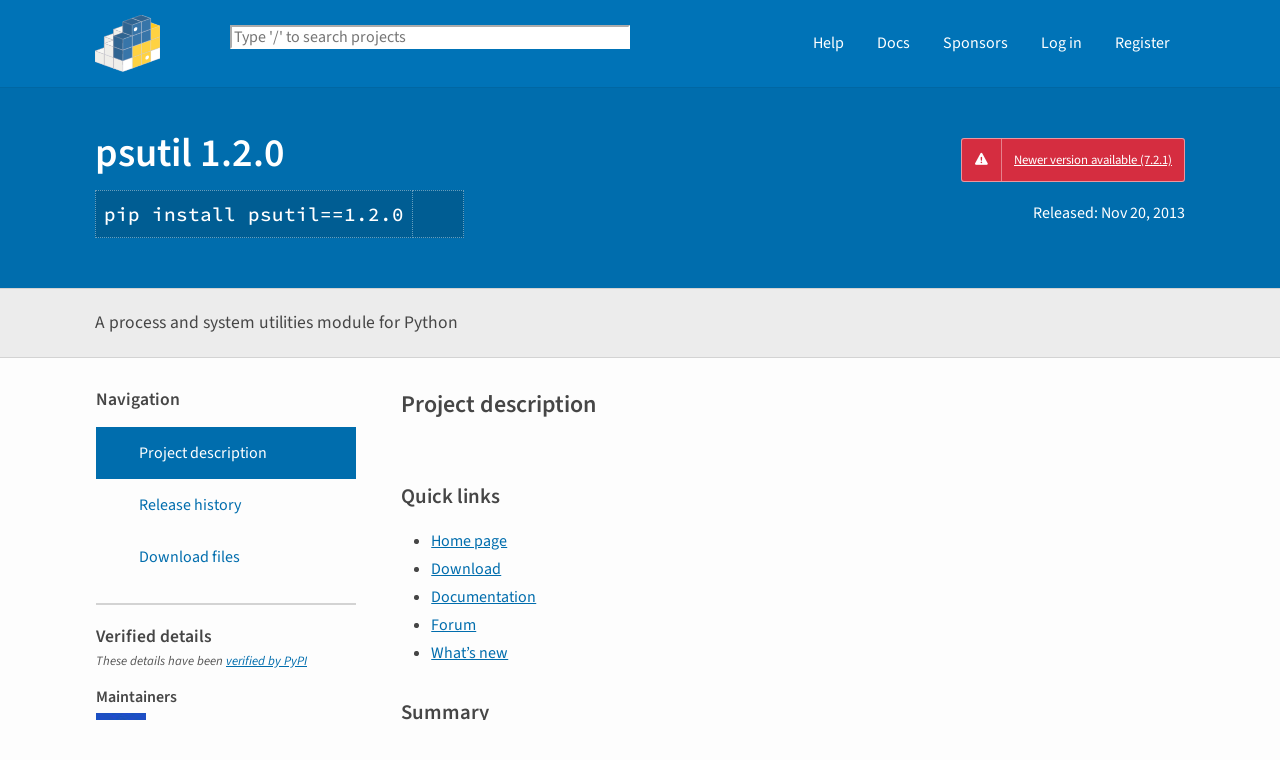

--- FILE ---
content_type: text/html; charset=UTF-8
request_url: https://pypi.org/project/psutil/1.2.0/
body_size: 17081
content:
<!DOCTYPE html>
<html lang="en" dir="ltr">
  <head>
    <meta charset="utf-8">
    <meta http-equiv="X-UA-Compatible" content="IE=edge">
    <meta name="viewport" content="width=device-width, initial-scale=1">
    <meta name="defaultLanguage" content="en">
    <meta name="availableLanguages"
          content="en, es, fr, ja, pt_BR, uk, el, de, zh_Hans, zh_Hant, ru, he, eo, ko">
    <title>psutil · PyPI</title>
    <meta name="description"
          content="A process and system utilities module for Python">
    <link rel="stylesheet"
          href="/static/css/warehouse-ltr.e3fc085c.css">
    <link rel="stylesheet"
          href="/static/css/fontawesome.0947586a.css">
    <link rel="stylesheet"
          href="/static/css/fonts.616f3bde.css">
    <noscript>
      <link rel="stylesheet"
            href="/static/css/noscript.0673c9ea.css">
    </noscript>
    <link rel="icon"
          href="/static/images/favicon.35549fe8.ico"
          type="image/x-icon">
    <link rel="alternate"
          type="application/rss+xml"
          title="RSS: 40 latest updates"
          href="/rss/updates.xml">
    <link rel="alternate"
          type="application/rss+xml"
          title="RSS: 40 newest packages"
          href="/rss/packages.xml">
<link rel="alternate"
        type="application/rss+xml"
        title="RSS: latest releases for psutil"
        href="/rss/project/psutil/releases.xml">      <link rel="canonical" href="https://pypi.org/project/psutil/">
    <meta property="og:url"
          content="https://pypi.org/project/psutil/1.2.0/">
    <meta property="og:site_name" content="PyPI">
    <meta property="og:type" content="website">
    <meta property="og:image"
          content="https://pypi.org/static/images/twitter.abaf4b19.webp">
    <meta property="og:title"
          content="psutil">
    <meta property="og:description" content="A process and system utilities module for Python">
    <link rel="search"
          type="application/opensearchdescription+xml"
          title="PyPI"
          href="/opensearch.xml">
    <script defer src="/static/js/warehouse.57db46bb.js">
    </script>
  <script>
MathJax = {
  tex: {
    inlineMath: [['$', '$'], ['\\(', '\\)']]
  },
};
  </script>
  <script async
          src="https://cdn.jsdelivr.net/npm/mathjax@3.2.2/es5/tex-svg.js"
          integrity="sha256-1CldwzdEg2k1wTmf7s5RWVd7NMXI/7nxxjJM2C4DqII="
          crossorigin="anonymous"></script>
      <script defer
              data-domain="pypi.org"
              src="https://analytics.python.org/js/script.js"></script>
    <script defer
            src="https://www.fastly-insights.com/insights.js?k=6a52360a-f306-421e-8ed5-7417d0d4a4e9&dnt=true"></script>
    <script async
            src="https://media.ethicalads.io/media/client/v1.4.0/ethicalads.min.js"
            integrity="sha256-U3hKDidudIaxBDEzwGJApJgPEf2mWk6cfMWghrAa6i0= sha384-UcmsCqcNRSLW/dV3Lo1oCi2/VaurXbib6p4HyUEOeIa/4OpsrnucrugAefzVZJfI sha512-q4t1L4xEjGV2R4hzqCa41P8jrgFUS8xTb8rdNv4FGvw7FpydVj/kkxBJHOiaoxHa8olCcx1Slk9K+3sNbsM4ug=="
            crossorigin="anonymous"></script>
  </head>
  <body data-controller="viewport-toggle"
        data-allowed-domains="b206f88422888fe9a342d02c1d2bfd5f5999c2495f9ebb40f9ec6987e18efdec,960e9b47979815996f5234766891d44c377d64d3b08292bba6d67b577fcffb12,d589d770eab53834ef27876c94adf8db24077f319c725b69f100a4f9025b9bb2,75fe578e13abde0c7eb9708cb5d861db819cb4e8ca622db1b53e86f004258eb1,0a30dee7f6eb93acd66a536f105ffd1f1e10a3dc9d8e1f857c3c0610dbb9794b"
        data-request-nonce="4Xzoll-38LipG1DtHDJe_eEa1lbBytdbkYrc5DcEs60">
      <!-- Accessibility: this link should always be the first piece of content inside the body-->
      <a href="#content" class="skip-to-content">Skip to main content</a>
      <button type="button"
              class="button button--primary button--switch-to-mobile hidden"
              data-viewport-toggle-target="switchToMobile"
              data-action="viewport-toggle#switchToMobile">Switch to mobile version</button>
      <div id="sticky-notifications" class="stick-to-top js-stick-to-top">
        <!-- Add browser warning. Will show for ie9 and below -->
        <!--[if IE]>
      <div class="notification-bar notification-bar--warning" role="status">
        <span class="notification-bar__icon">
          <i class="fa fa-exclamation-triangle" aria-hidden="true"></i>
          <span class="sr-only">Warning</span>
        </span>
        <span class="notification-bar__message">You are using an unsupported browser, upgrade to a newer version.</span>
      </div>
      <![endif]-->
        <noscript>
          <div class="notification-bar notification-bar--warning" role="status">
            <span class="notification-bar__icon">
              <i class="fa fa-exclamation-triangle" aria-hidden="true"></i>
              <span class="sr-only">Warning</span>
            </span>
            <span class="notification-bar__message">Some features may not work without JavaScript. Please try enabling it if you encounter problems.</span>
          </div>
        </noscript>
<div data-html-include="/_includes/unauthed/notification-banners/"></div>    </div>
<div data-html-include="/_includes/unauthed/flash-messages/"></div><div data-html-include="/_includes/authed/session-notifications/"></div><header class="site-header ">
  <div class="site-container">
    <div class="split-layout">
        <div class="split-layout">
          <div>
            <a class="site-header__logo" href="/">
              <img alt="PyPI"
                   src="/static/images/logo-small.8998e9d1.svg">
            </a>
          </div>
          <form class="search-form search-form--primary"
                action="/search/"
                role="search">
            <label for="search" class="sr-only">Search PyPI</label>
            <input id="search"
                   class="search-form__search"
                   type="text"
                   name="q"
                   placeholder="Type '/' to search projects"
                   value=""
                   autocomplete="off"
                   autocapitalize="off"
                   spellcheck="false"
                   data-controller="search-focus"
                   data-action="keydown@window->search-focus#focusSearchField"
                   data-search-focus-target="searchField">
            <button type="submit" class="search-form__button">
              <i class="fa fa-search" aria-hidden="true"></i>
              <span class="sr-only">Search</span>
            </button>
          </form>
        </div>
<div data-html-include="/_includes/authed/current-user-indicator/">        <div id="user-indicator"
       class="horizontal-menu horizontal-menu--light horizontal-menu--tall">
    <nav class="horizontal-menu horizontal-menu--light horizontal-menu--tall hide-on-tablet"
         aria-label="Main navigation">
      <ul>
        <li class="horizontal-menu__item">
          <a href="/help/" class="horizontal-menu__link">Help</a>
        </li>
        <li class="horizontal-menu__item">
          <a href="https://docs.pypi.org/" class="horizontal-menu__link">Docs</a>
        </li>
        <li class="horizontal-menu__item">
          <a href="/sponsors/"
             class="horizontal-menu__link">Sponsors</a>
        </li>
        <li class="horizontal-menu__item">
          <a href="/account/login/?next=https%3A%2F%2Fpypi.org%2Fproject%2Fpsutil%2F1.2.0%2F" class="horizontal-menu__link">Log in</a>
        </li>
        <li class="horizontal-menu__item">
          <a href="/account/register/"
             class="horizontal-menu__link">Register</a>
        </li>
      </ul>
    </nav>
    <nav class="dropdown dropdown--on-menu hidden show-on-tablet"
         aria-label="Main navigation">
      <button type="button"
              class="horizontal-menu__link dropdown__trigger"
              aria-haspopup="true"
              aria-expanded="false"
              aria-label="View menu">
Menu        <span class="dropdown__trigger-caret">
          <i class="fa fa-caret-down" aria-hidden="true"></i>
        </span>
      </button>
      <ul class="dropdown__content"
          aria-hidden="true"
          aria-label="Main menu">
        <li>
          <a class="dropdown__link" href="/help/">Help</a>
        </li>
        <li>
          <a class="dropdown__link" href="https://docs.pypi.org/">Docs</a>
        </li>
        <li>
          <a class="dropdown__link" href="/sponsors/">Sponsors</a>
        </li>
        <li>
          <a class="dropdown__link" href="/account/login/?next=https%3A%2F%2Fpypi.org%2Fproject%2Fpsutil%2F1.2.0%2F">Log in</a>
        </li>
        <li>
          <a class="dropdown__link"
             href="/account/register/">Register</a>
        </li>
      </ul>
    </nav>
  </div>
</div>  </div>
</div>
</header>
  <div class="mobile-search">
    <form class="search-form search-form--fullwidth"
          action="/search/"
          role="search">
      <label for="mobile-search" class="sr-only">Search PyPI</label>
      <input id="mobile-search"
             class="search-form__search"
             type="text"
             name="q"
             placeholder="Search projects"
             value=""
             autocomplete="off"
             autocapitalize="off"
             spellcheck="false">
      
      <button type="submit" class="search-form__button">
        <i class="fa fa-search" aria-hidden="true"></i>
        <span class="sr-only">Search</span>
      </button>
    </form>
  </div>
<main id="content">
  <div class="banner">
    <div class="package-header">
      <div class="package-header__left">
        <h1 class="package-header__name">psutil 1.2.0</h1>
          <div data-controller="clipboard">
            <p class="package-header__pip-instructions">
              <span id="pip-command" data-clipboard-target="source">pip install psutil==1.2.0</span>
              <button type="button"
                      class="copy-tooltip copy-tooltip-s"
                      data-action="clipboard#copy"
                      data-clipboard-target="tooltip"
                      data-clipboard-tooltip-value="Copy to clipboard">
                <i class="fa fa-copy" aria-hidden="true"></i>
                <span class="sr-only">Copy PIP instructions</span>
              </button>
            </p>
          </div>
      </div>
      <div class="package-header__right">
            <a class="status-badge status-badge--bad"
               href="/project/psutil/">
              <span>Newer version available (7.2.1)</span>
            </a>
        <p class="package-header__date">
Released: <time datetime="2013-11-20T20:02:54+0000"
        data-controller="localized-time"
        data-localized-time-relative="true"
        data-localized-time-show-time="false">
    Nov 20, 2013
  </time>        </p>
      </div>
    </div>
  </div>
  <div class="horizontal-section horizontal-section--grey horizontal-section--thin">
    <div class="site-container">
<div data-html-include="/_includes/authed/administer-project-include/psutil"></div>    <div class="split-layout split-layout--middle package-description">
        <p class="package-description__summary">A process and system utilities module for Python</p>
<div data-html-include="/_includes/authed/edit-project-button/psutil"></div>  </div>
</div>
</div>
<div data-controller="project-tabs">
  <div class="tabs-container">
    <div class="vertical-tabs">
      <div class="vertical-tabs__tabs">
        <div class="sidebar-section">
          <h3 class="sidebar-section__title">Navigation</h3>
          <nav aria-label="Navigation for psutil">
            <ul class="vertical-tabs__list" role="tablist">
              <li role="tab">
                <a id="description-tab"
                   href="#description"
                   data-project-tabs-target="tab"
                   data-action="project-tabs#onTabClick"
                   class="vertical-tabs__tab vertical-tabs__tab--with-icon vertical-tabs__tab--is-active"
                   aria-selected="true"
                   aria-label="Project description. Focus will be moved to the description.">
                  <i class="fa fa-align-left" aria-hidden="true"></i>
Project description                </a>
              </li>
              <li role="tab">
                <a id="history-tab"
                   href="#history"
                   data-project-tabs-target="tab"
                   data-action="project-tabs#onTabClick"
                   class="vertical-tabs__tab vertical-tabs__tab--with-icon"
                   aria-label="Release history. Focus will be moved to the history panel.">
                  <i class="fa fa-history" aria-hidden="true"></i>
Release history                </a>
              </li>
                <li role="tab">
                  <a id="files-tab"
                     href="#files"
                     data-project-tabs-target="tab"
                     data-action="project-tabs#onTabClick"
                     class="vertical-tabs__tab vertical-tabs__tab--with-icon"
                     aria-label="Download files. Focus will be moved to the project files.">
                    <i class="fa fa-download" aria-hidden="true"></i>
Download files                  </a>
                </li>
            </ul>
          </nav>
        </div>
<div class="sidebar-section verified">
  <h3 class="sidebar-section__title">
Verified details    <i class="fa fa-circle-check check"
       title="Verified by PyPI on 2013-11-20"></i>
  </h3>
  <small><i>These details have been <a href="https://docs.pypi.org/project_metadata/#verified-details">verified by PyPI</a></i></small>
    <h6>Maintainers</h6>
      <span class="sidebar-section__maintainer">
        <a href="/user/billiejoex/"
           aria-label="">
          <span class="sidebar-section__user-gravatar">
            <img src="https://pypi-camo.freetls.fastly.net/28cde0493cfd2402acb19180541a2eb8209516ea/68747470733a2f2f7365637572652e67726176617461722e636f6d2f6176617461722f39623135646665363533383332323137333031616333333065316231323134623f73697a653d3530"
                 height="50"
                 width="50"
                 alt="Avatar for billiejoex from gravatar.com"
                 title="Avatar for billiejoex from gravatar.com">
          </span>
          <span class="sidebar-section__user-gravatar-text">billiejoex</span>
        </a>
      </span>
      <span class="sidebar-section__maintainer">
        <a href="/user/giampaolo.rodola/"
           aria-label="">
          <span class="sidebar-section__user-gravatar">
            <img src="https://pypi-camo.freetls.fastly.net/d5986317903b4dde5aaa4787f716220d1a089638/68747470733a2f2f7365637572652e67726176617461722e636f6d2f6176617461722f63623339613036353162373732316432626165646536303766343761646339643f73697a653d3530"
                 height="50"
                 width="50"
                 alt="Avatar for giampaolo.rodola from gravatar.com"
                 title="Avatar for giampaolo.rodola from gravatar.com">
          </span>
          <span class="sidebar-section__user-gravatar-text">giampaolo.rodola</span>
        </a>
      </span>
</div>
<div class="sidebar-section unverified">
  <h3 class="sidebar-section__title">Unverified details</h3>
  <small><i>These details have <b>not</b> been verified by PyPI</i></small>
    <h6>Project links</h6>
    <ul class="vertical-tabs__list">
          <li>
            <a class="vertical-tabs__tab vertical-tabs__tab--with-icon vertical-tabs__tab--condensed"
               href="http://code.google.com/p/psutil/"
               rel="nofollow">  <i class="fas fa-home" aria-hidden="true"></i>Homepage</a>
          </li>
    </ul>
    <div class="sidebar-section unverified">
      <h6>Meta</h6>
      <ul>
          <li>
            <span>
              <strong>License:</strong> BSD License (License :: OSI Approved :: BSD License)
            </span>
          </li>
          <li>
            <span>
              <strong>Author:</strong> <a href="mailto:">Giampaolo Rodola</a>
            </span>
          </li>
          <li class="tags">
            <span>
              <i class="fa fa-tags" aria-hidden="true"></i>
              <span class="sr-only">Tags</span>
                <span class="package-keyword">
                  ps
,                </span>
                <span class="package-keyword">
                  top
,                </span>
                <span class="package-keyword">
                  kill
,                </span>
                <span class="package-keyword">
                  free
,                </span>
                <span class="package-keyword">
                  lsof
,                </span>
                <span class="package-keyword">
                  netstat
,                </span>
                <span class="package-keyword">
                  nice
,                </span>
                <span class="package-keyword">
                  tty
,                </span>
                <span class="package-keyword">
                  ionice
,                </span>
                <span class="package-keyword">
                  uptime
,                </span>
                <span class="package-keyword">
                  taskmgr
,                </span>
                <span class="package-keyword">
                  process
,                </span>
                <span class="package-keyword">
                  df
,                </span>
                <span class="package-keyword">
                  iotop
,                </span>
                <span class="package-keyword">
                  iostat
,                </span>
                <span class="package-keyword">
                  ifconfig
,                </span>
                <span class="package-keyword">
                  taskset
,                </span>
                <span class="package-keyword">
                  who
,                </span>
                <span class="package-keyword">
                  pidof
,                </span>
                <span class="package-keyword">
                  pmap
,                </span>
                <span class="package-keyword">
                  smem
,                </span>
                <span class="package-keyword">
                  monitoring
,                </span>
                <span class="package-keyword">
                  ulimit
,                </span>
                <span class="package-keyword">
                  prlimit
                </span>
            </span>
          </li>
      </ul>
    </div>
    <div class="sidebar-section unverified">
      <h6 class="sidebar-section__title">Classifiers</h6>
      <ul class="sidebar-section__classifiers">
          <li>
            <strong>Development Status</strong>
            <ul>
                <li>
                  <a href="/search/?c=Development+Status+%3A%3A+5+-+Production%2FStable">
                    5 - Production/Stable
                  </a>
                </li>
            </ul>
          </li>
          <li>
            <strong>Environment</strong>
            <ul>
                <li>
                  <a href="/search/?c=Environment+%3A%3A+Console">
                    Console
                  </a>
                </li>
                <li>
                  <a href="/search/?c=Environment+%3A%3A+Win32+%28MS+Windows%29">
                    Win32 (MS Windows)
                  </a>
                </li>
            </ul>
          </li>
          <li>
            <strong>Intended Audience</strong>
            <ul>
                <li>
                  <a href="/search/?c=Intended+Audience+%3A%3A+Developers">
                    Developers
                  </a>
                </li>
                <li>
                  <a href="/search/?c=Intended+Audience+%3A%3A+Information+Technology">
                    Information Technology
                  </a>
                </li>
                <li>
                  <a href="/search/?c=Intended+Audience+%3A%3A+System+Administrators">
                    System Administrators
                  </a>
                </li>
            </ul>
          </li>
          <li>
            <strong>License</strong>
            <ul>
                <li>
                  <a href="/search/?c=License+%3A%3A+OSI+Approved+%3A%3A+BSD+License">
                    OSI Approved :: BSD License
                  </a>
                </li>
            </ul>
          </li>
          <li>
            <strong>Operating System</strong>
            <ul>
                <li>
                  <a href="/search/?c=Operating+System+%3A%3A+MacOS+%3A%3A+MacOS+X">
                    MacOS :: MacOS X
                  </a>
                </li>
                <li>
                  <a href="/search/?c=Operating+System+%3A%3A+Microsoft">
                    Microsoft
                  </a>
                </li>
                <li>
                  <a href="/search/?c=Operating+System+%3A%3A+Microsoft+%3A%3A+Windows+%3A%3A+Windows+NT%2F2000">
                    Microsoft :: Windows :: Windows NT/2000
                  </a>
                </li>
                <li>
                  <a href="/search/?c=Operating+System+%3A%3A+OS+Independent">
                    OS Independent
                  </a>
                </li>
                <li>
                  <a href="/search/?c=Operating+System+%3A%3A+POSIX">
                    POSIX
                  </a>
                </li>
                <li>
                  <a href="/search/?c=Operating+System+%3A%3A+POSIX+%3A%3A+BSD+%3A%3A+FreeBSD">
                    POSIX :: BSD :: FreeBSD
                  </a>
                </li>
                <li>
                  <a href="/search/?c=Operating+System+%3A%3A+POSIX+%3A%3A+Linux">
                    POSIX :: Linux
                  </a>
                </li>
                <li>
                  <a href="/search/?c=Operating+System+%3A%3A+POSIX+%3A%3A+SunOS%2FSolaris">
                    POSIX :: SunOS/Solaris
                  </a>
                </li>
            </ul>
          </li>
          <li>
            <strong>Programming Language</strong>
            <ul>
                <li>
                  <a href="/search/?c=Programming+Language+%3A%3A+C">
                    C
                  </a>
                </li>
                <li>
                  <a href="/search/?c=Programming+Language+%3A%3A+Python">
                    Python
                  </a>
                </li>
                <li>
                  <a href="/search/?c=Programming+Language+%3A%3A+Python+%3A%3A+2">
                    Python :: 2
                  </a>
                </li>
                <li>
                  <a href="/search/?c=Programming+Language+%3A%3A+Python+%3A%3A+2.4">
                    Python :: 2.4
                  </a>
                </li>
                <li>
                  <a href="/search/?c=Programming+Language+%3A%3A+Python+%3A%3A+2.5">
                    Python :: 2.5
                  </a>
                </li>
                <li>
                  <a href="/search/?c=Programming+Language+%3A%3A+Python+%3A%3A+2.6">
                    Python :: 2.6
                  </a>
                </li>
                <li>
                  <a href="/search/?c=Programming+Language+%3A%3A+Python+%3A%3A+2.7">
                    Python :: 2.7
                  </a>
                </li>
                <li>
                  <a href="/search/?c=Programming+Language+%3A%3A+Python+%3A%3A+3">
                    Python :: 3
                  </a>
                </li>
                <li>
                  <a href="/search/?c=Programming+Language+%3A%3A+Python+%3A%3A+3.0">
                    Python :: 3.0
                  </a>
                </li>
                <li>
                  <a href="/search/?c=Programming+Language+%3A%3A+Python+%3A%3A+3.1">
                    Python :: 3.1
                  </a>
                </li>
                <li>
                  <a href="/search/?c=Programming+Language+%3A%3A+Python+%3A%3A+3.2">
                    Python :: 3.2
                  </a>
                </li>
                <li>
                  <a href="/search/?c=Programming+Language+%3A%3A+Python+%3A%3A+3.3">
                    Python :: 3.3
                  </a>
                </li>
            </ul>
          </li>
          <li>
            <strong>Topic</strong>
            <ul>
                <li>
                  <a href="/search/?c=Topic+%3A%3A+Software+Development+%3A%3A+Libraries">
                    Software Development :: Libraries
                  </a>
                </li>
                <li>
                  <a href="/search/?c=Topic+%3A%3A+Software+Development+%3A%3A+Libraries+%3A%3A+Python+Modules">
                    Software Development :: Libraries :: Python Modules
                  </a>
                </li>
                <li>
                  <a href="/search/?c=Topic+%3A%3A+System+%3A%3A+Benchmark">
                    System :: Benchmark
                  </a>
                </li>
                <li>
                  <a href="/search/?c=Topic+%3A%3A+System+%3A%3A+Hardware">
                    System :: Hardware
                  </a>
                </li>
                <li>
                  <a href="/search/?c=Topic+%3A%3A+System+%3A%3A+Monitoring">
                    System :: Monitoring
                  </a>
                </li>
                <li>
                  <a href="/search/?c=Topic+%3A%3A+System+%3A%3A+Networking">
                    System :: Networking
                  </a>
                </li>
                <li>
                  <a href="/search/?c=Topic+%3A%3A+System+%3A%3A+Networking+%3A%3A+Monitoring">
                    System :: Networking :: Monitoring
                  </a>
                </li>
                <li>
                  <a href="/search/?c=Topic+%3A%3A+System+%3A%3A+Systems+Administration">
                    System :: Systems Administration
                  </a>
                </li>
                <li>
                  <a href="/search/?c=Topic+%3A%3A+Utilities">
                    Utilities
                  </a>
                </li>
            </ul>
          </li>
      </ul>
    </div>
</div>  <div class="sidebar-section"
       data-ea-publisher="psf"
       data-ea-type="psf"
       data-ea-keywords="pypi-sidebar"></div>
        <div class="sidebar-section">
          <a class="button button--full-width button--warning"
             href="https://pypi.org/project/psutil/submit-malware-report/"
             role="button">Report project as malware</a>
        </div>
      </div>
      <div class="vertical-tabs__panel">
        <!-- mobile menu -->
        <nav aria-label="Navigation for psutil">
          <ul class="vertical-tabs__list" role="tablist">
            <li role="tab">
              <a id="mobile-description-tab"
                 href="#description"
                 data-project-tabs-target="mobileTab"
                 data-action="project-tabs#onTabClick"
                 class="vertical-tabs__tab vertical-tabs__tab--with-icon vertical-tabs__tab--mobile vertical-tabs__tab--no-top-border vertical-tabs__tab--is-active"
                 aria-selected="true"
                 aria-label="Project description. Focus will be moved to the description.">
                <i class="fa fa-align-left" aria-hidden="true"></i>
Project description              </a>
            </li>
            <li role="tab">
              <a id="mobile-data-tab"
                 href="#data"
                 data-project-tabs-target="mobileTab"
                 data-action="project-tabs#onTabClick"
                 class="vertical-tabs__tab vertical-tabs__tab--with-icon vertical-tabs__tab--mobile"
                 aria-label="Project details. Focus will be moved to the project details.">
                <i class="fa fa-info-circle" aria-hidden="true"></i>
Project details              </a>
            </li>
            <li role="tab">
              <a id="mobile-history-tab"
                 href="#history"
                 data-project-tabs-target="mobileTab"
                 data-action="project-tabs#onTabClick"
                 class="vertical-tabs__tab vertical-tabs__tab--with-icon vertical-tabs__tab--mobile"
                 aria-label="Release history. Focus will be moved to the history panel.">
                <i class="fa fa-history" aria-hidden="true"></i>
Release history              </a>
            </li>
              <li role="tab">
                <a id="mobile-files-tab"
                   href="#files"
                   data-project-tabs-target="mobileTab"
                   data-action="project-tabs#onTabClick"
                   class="vertical-tabs__tab vertical-tabs__tab--with-icon vertical-tabs__tab--mobile"
                   aria-label="Download files. Focus will be moved to the project files.">
                  <i class="fa fa-download" aria-hidden="true"></i>
Download files                </a>
              </li>
          </ul>
        </nav>
        <div id="description"
             data-project-tabs-target="content"
             class="vertical-tabs__content"
             role="tabpanel"
             aria-labelledby="description-tab mobile-description-tab"
             tabindex="-1">
    <h2 class="page-title">Project description</h2>
      <div class="project-description"><section id=quick-links>
<h2>Quick links</h2>
<ul class=simple>
<li><p><a href="http://code.google.com/p/psutil" rel=nofollow>Home page</a></li>
<li><p><a href="https://pypi.python.org/pypi?:action=display&amp;name=psutil#downloads" rel=nofollow>Download</a></li>
<li><p><a href="http://code.google.com/p/psutil/wiki/Documentation" rel=nofollow>Documentation</a></li>
<li><p><a href="http://groups.google.com/group/psutil/topics" rel=nofollow>Forum</a></li>
<li><p><a href="https://psutil.googlecode.com/hg/HISTORY" rel=nofollow>What’s new</a></li>
</ul>
</section>
<section id=summary>
<h2>Summary</h2>
<p>psutil is a module providing an interface for retrieving information on all
running processes and system utilization (CPU, memory, disks, network, users) in
a portable way by using Python, implementing many functionalities offered by
command line tools such as:  <strong>ps, top, df, kill, free, lsof, free, netstat,
ifconfig, nice, ionice, iostat, iotop, uptime, pidof, tty, who, taskset, pmap</strong>.</p>
<p>It currently supports <strong>Linux</strong>, <strong>Windows</strong>, <strong>OSX</strong>, <strong>FreeBSD</strong>,
<strong>Sun Solaris</strong> both <strong>32-bit</strong> and <strong>64-bit</strong> with Python versions from <strong>2.4</strong>
to <strong>3.3</strong> by using a single code base.</p>
</section>
<section id=example-usages>
<h2>Example usages</h2>
<section id=cpu>
<h3>CPU</h3>
<pre>&gt;&gt;&gt; import psutil
&gt;&gt;&gt; psutil.cpu_times()
cputimes(user=3961.46, nice=169.729, system=2150.659, idle=16900.540,
         iowait=629.509, irq=0.0, softirq=19.422, steal=0.0, guest=0, nice=0.0)
&gt;&gt;&gt;
&gt;&gt;&gt; for x in range(3):
...     psutil.cpu_percent(interval=1)
...
4.0
5.9
3.8
&gt;&gt;&gt;
&gt;&gt;&gt; for x in range(3):
...     psutil.cpu_percent(interval=1, percpu=True)
...
[4.0, 6.9]
[7.0, 8.5]
[1.2, 9.0]
&gt;&gt;&gt;
&gt;&gt;&gt; for x in range(3):
...     psutil.cpu_times_percent(interval=1, percpu=False)
...
cpupercent(user=1.5, nice=0.0, system=0.5, idle=96.5, iowait=1.5, irq=0.0,
           softirq=0.0, steal=0.0, guest=0.0, guest_nice=0.0)
cpupercent(user=1.0, nice=0.0, system=0.0, idle=99.0, iowait=0.0, irq=0.0,
           softirq=0.0, steal=0.0, guest=0.0, guest_nice=0.0)
cpupercent(user=2.0, nice=0.0, system=0.0, idle=98.0, iowait=0.0, irq=0.0,
           softirq=0.0, steal=0.0, guest=0.0, guest_nice=0.0)
</pre>
</section>
<section id=memory>
<h3>Memory</h3>
<pre>&gt;&gt;&gt; psutil.virtual_memory()
vmem(total=8374149120L, available=2081050624L, percent=75.1, used=8074080256L,
     free=300068864L, active=3294920704, inactive=1361616896, buffers=529895424L,
     cached=1251086336)
&gt;&gt;&gt; psutil.swap_memory()
swap(total=2097147904L, used=296128512L, free=1801019392L, percent=14.1,
     sin=304193536, sout=677842944)
&gt;&gt;&gt;
</pre>
</section>
<section id=disks>
<h3>Disks</h3>
<pre>&gt;&gt;&gt; psutil.disk_partitions()
[partition(device='/dev/sda1', mountpoint='/', fstype='ext4', opts='rw,nosuid'),
 partition(device='/dev/sda2', mountpoint='/home', fstype='ext, opts='rw')]
&gt;&gt;&gt;
&gt;&gt;&gt; psutil.disk_usage('/')
usage(total=21378641920, used=4809781248, free=15482871808, percent=22.5)
&gt;&gt;&gt;
&gt;&gt;&gt; psutil.disk_io_counters(perdisk=False)
iostat(read_count=719566, write_count=1082197, read_bytes=18626220032,
       write_bytes=24081764352, read_time=5023392, write_time=63199568)
&gt;&gt;&gt;
</pre>
</section>
<section id=network>
<h3>Network</h3>
<pre>&gt;&gt;&gt; psutil.net_io_counters(pernic=True)
{'eth0': iostat(bytes_sent=485291293, bytes_recv=6004858642,
                packets_sent=3251564, packets_recv=4787798,
                errin=0, errout=0, dropin=0, dropout=0),
 'lo': iostat(bytes_sent=2838627, bytes_recv=2838627, packets_sent=30567,
              packets_recv=30567, errin=0, errout=0, dropin=0, dropout=0)}
</pre>
<pre>&gt;&gt;&gt;
</pre>
</section>
<section id=other-system-info>
<h3>Other system info</h3>
<pre>&gt;&gt;&gt; psutil.get_users()
[user(name='giampaolo', terminal='pts/2', host='localhost', started=1340737536.0),
 user(name='giampaolo', terminal='pts/3', host='localhost', started=1340737792.0)]
&gt;&gt;&gt;
&gt;&gt;&gt; psutil.get_boot_time()
1365519115.0
&gt;&gt;&gt;
&gt;&gt;&gt; psutil.NUM_CPUS
4
&gt;&gt;&gt; psutil.TOTAL_PHYMEM
8374120448L
&gt;&gt;&gt;
</pre>
</section>
<section id=process-management>
<h3>Process management</h3>
<pre>&gt;&gt;&gt; import psutil
&gt;&gt;&gt; psutil.get_pid_list()
[1, 2, 3, 4, 5, 6, 7, 46, 48, 50, 51, 178, 182, 222, 223, 224,
268, 1215, 1216, 1220, 1221, 1243, 1244, 1301, 1601, 2237, 2355,
2637, 2774, 3932, 4176, 4177, 4185, 4187, 4189, 4225, 4243, 4245,
4263, 4282, 4306, 4311, 4312, 4313, 4314, 4337, 4339, 4357, 4358,
4363, 4383, 4395, 4408, 4433, 4443, 4445, 4446, 5167, 5234, 5235,
5252, 5318, 5424, 5644, 6987, 7054, 7055, 7071]
&gt;&gt;&gt;
&gt;&gt;&gt; p = psutil.Process(7055)
&gt;&gt;&gt; p.name
'python'
&gt;&gt;&gt; p.exe
'/usr/bin/python'
&gt;&gt;&gt; p.getcwd()
'/home/giampaolo'
&gt;&gt;&gt; p.cmdline
['/usr/bin/python', 'main.py']
&gt;&gt;&gt;
&gt;&gt;&gt; str(p.status)
'running'
&gt;&gt;&gt; p.username
'giampaolo'
&gt;&gt;&gt; p.create_time
1267551141.5019531
&gt;&gt;&gt; p.terminal
'/dev/pts/0'
&gt;&gt;&gt;
&gt;&gt;&gt; p.uids
user(real=1000, effective=1000, saved=1000)
&gt;&gt;&gt; p.gids
group(real=1000, effective=1000, saved=1000)
&gt;&gt;&gt;
&gt;&gt;&gt; p.get_cpu_times()
cputimes(user=1.02, system=0.31)
&gt;&gt;&gt; p.get_cpu_percent(interval=1.0)
12.1
&gt;&gt;&gt; p.get_cpu_affinity()
[0, 1, 2, 3]
&gt;&gt;&gt; p.set_cpu_affinity([0])
&gt;&gt;&gt;
&gt;&gt;&gt; p.get_memory_percent()
0.63423
&gt;&gt;&gt;
&gt;&gt;&gt; p.get_memory_info()
meminfo(rss=7471104, vms=68513792)
&gt;&gt;&gt; p.get_ext_memory_info()
meminfo(rss=9662464, vms=49192960, shared=3612672, text=2564096, lib=0, data=5754880, dirty=0)
&gt;&gt;&gt; p.get_memory_maps()
[mmap(path='/lib/x86_64-linux-gnu/libutil-2.15.so', rss=16384, anonymous=8192, swap=0),
 mmap(path='/lib/x86_64-linux-gnu/libc-2.15.so', rss=6384, anonymous=15, swap=0),
 mmap(path='/lib/x86_64-linux-gnu/libcrypto.so.1.0.0', rss=34124, anonymous=1245, swap=0),
 mmap(path='[heap]', rss=54653, anonymous=8192, swap=0),
 mmap(path='[stack]', rss=1542, anonymous=166, swap=0),
 ...]
&gt;&gt;&gt;
&gt;&gt;&gt; p.get_io_counters()
io(read_count=478001, write_count=59371, read_bytes=700416, write_bytes=69632)
&gt;&gt;&gt;
&gt;&gt;&gt; p.get_open_files()
[openfile(path='/home/giampaolo/svn/psutil/somefile', fd=3)]
&gt;&gt;&gt;
&gt;&gt;&gt; p.get_connections()
[connection(fd=115, family=2, type=1, laddr=('10.0.0.1', 48776),
            raddr=('93.186.135.91', 80), status='ESTABLISHED'),
 connection(fd=117, family=2, type=1, laddr=('10.0.0.1', 43761),
            raddr=('72.14.234.100', 80), status='CLOSING'),
 connection(fd=119, family=2, type=1, laddr=('10.0.0.1', 60759),
            raddr=('72.14.234.104', 80), status='ESTABLISHED'),
 connection(fd=123, family=2, type=1, laddr=('10.0.0.1', 51314),
            raddr=('72.14.234.83', 443), status='SYN_SENT')]
&gt;&gt;&gt;
&gt;&gt;&gt; p.get_num_threads()
4
&gt;&gt;&gt; p.get_num_fds()
8
&gt;&gt;&gt; p.get_threads()
[thread(id=5234, user_time=22.5, system_time=9.2891),
 thread(id=5235, user_time=0.0, system_time=0.0),
 thread(id=5236, user_time=0.0, system_time=0.0),
 thread(id=5237, user_time=0.0707, system_time=1.1)]
&gt;&gt;&gt;
&gt;&gt;&gt; p.get_num_ctx_switches()
amount(voluntary=78, involuntary=19)
&gt;&gt;&gt;
&gt;&gt;&gt; p.get_nice()
0
&gt;&gt;&gt; p.set_nice(10)
&gt;&gt;&gt;
&gt;&gt;&gt; p.set_ionice(psutil.IOPRIO_CLASS_IDLE)  # IO priority (Windows and Linux only)
&gt;&gt;&gt; p.get_ionice()
ionice(ioclass=3, value=0)
&gt;&gt;&gt;
&gt;&gt;&gt; p.set_rlimit(psutil.RLIMIT_NOFILE, (5, 5))  # resource limits (Linux only)
&gt;&gt;&gt; p.get_rlimit(psutil.RLIMIT_NOFILE)
(5, 5)
&gt;&gt;&gt;
&gt;&gt;&gt; p.suspend()
&gt;&gt;&gt; p.resume()
&gt;&gt;&gt;
&gt;&gt;&gt; p.terminate()
&gt;&gt;&gt; p.wait(timeout=3)
0
&gt;&gt;&gt;
&gt;&gt;&gt; psutil.test()
USER         PID %CPU %MEM     VSZ     RSS TTY        START    TIME  COMMAND
root           1  0.0  0.0   24584    2240 ?          Jun17   00:00  init
root           2  0.0  0.0       0       0 ?          Jun17   00:00  kthreadd
root           3  0.0  0.0       0       0 ?          Jun17   00:05  ksoftirqd/0
...
giampaolo  31475  0.0  0.0   20760    3024 /dev/pts/0 Jun19   00:00  python2.4
giampaolo  31721  0.0  2.2  773060  181896 ?          00:04   10:30  chrome
root       31763  0.0  0.0       0       0 ?          00:05   00:00  kworker/0:1
&gt;&gt;&gt;
</pre>
</section>
</section>
</div>
  </div>
  <div id="data"
       data-project-tabs-target="content"
       class="vertical-tabs__content"
       role="tabpanel"
       aria-labelledby="mobile-data-tab"
       tabindex="-1">
    <h2 class="page-title">Project details</h2>
<div class="sidebar-section verified">
  <h3 class="sidebar-section__title">
Verified details    <i class="fa fa-circle-check check"
       title="Verified by PyPI on 2013-11-20"></i>
  </h3>
  <small><i>These details have been <a href="https://docs.pypi.org/project_metadata/#verified-details">verified by PyPI</a></i></small>
    <h6>Maintainers</h6>
      <span class="sidebar-section__maintainer">
        <a href="/user/billiejoex/"
           aria-label="">
          <span class="sidebar-section__user-gravatar">
            <img src="https://pypi-camo.freetls.fastly.net/28cde0493cfd2402acb19180541a2eb8209516ea/68747470733a2f2f7365637572652e67726176617461722e636f6d2f6176617461722f39623135646665363533383332323137333031616333333065316231323134623f73697a653d3530"
                 height="50"
                 width="50"
                 alt="Avatar for billiejoex from gravatar.com"
                 title="Avatar for billiejoex from gravatar.com">
          </span>
          <span class="sidebar-section__user-gravatar-text">billiejoex</span>
        </a>
      </span>
      <span class="sidebar-section__maintainer">
        <a href="/user/giampaolo.rodola/"
           aria-label="">
          <span class="sidebar-section__user-gravatar">
            <img src="https://pypi-camo.freetls.fastly.net/d5986317903b4dde5aaa4787f716220d1a089638/68747470733a2f2f7365637572652e67726176617461722e636f6d2f6176617461722f63623339613036353162373732316432626165646536303766343761646339643f73697a653d3530"
                 height="50"
                 width="50"
                 alt="Avatar for giampaolo.rodola from gravatar.com"
                 title="Avatar for giampaolo.rodola from gravatar.com">
          </span>
          <span class="sidebar-section__user-gravatar-text">giampaolo.rodola</span>
        </a>
      </span>
</div>
<div class="sidebar-section unverified">
  <h3 class="sidebar-section__title">Unverified details</h3>
  <small><i>These details have <b>not</b> been verified by PyPI</i></small>
    <h6>Project links</h6>
    <ul class="vertical-tabs__list">
          <li>
            <a class="vertical-tabs__tab vertical-tabs__tab--with-icon vertical-tabs__tab--condensed"
               href="http://code.google.com/p/psutil/"
               rel="nofollow">  <i class="fas fa-home" aria-hidden="true"></i>Homepage</a>
          </li>
    </ul>
    <div class="sidebar-section unverified">
      <h6>Meta</h6>
      <ul>
          <li>
            <span>
              <strong>License:</strong> BSD License (License :: OSI Approved :: BSD License)
            </span>
          </li>
          <li>
            <span>
              <strong>Author:</strong> <a href="mailto:">Giampaolo Rodola</a>
            </span>
          </li>
          <li class="tags">
            <span>
              <i class="fa fa-tags" aria-hidden="true"></i>
              <span class="sr-only">Tags</span>
                <span class="package-keyword">
                  ps
,                </span>
                <span class="package-keyword">
                  top
,                </span>
                <span class="package-keyword">
                  kill
,                </span>
                <span class="package-keyword">
                  free
,                </span>
                <span class="package-keyword">
                  lsof
,                </span>
                <span class="package-keyword">
                  netstat
,                </span>
                <span class="package-keyword">
                  nice
,                </span>
                <span class="package-keyword">
                  tty
,                </span>
                <span class="package-keyword">
                  ionice
,                </span>
                <span class="package-keyword">
                  uptime
,                </span>
                <span class="package-keyword">
                  taskmgr
,                </span>
                <span class="package-keyword">
                  process
,                </span>
                <span class="package-keyword">
                  df
,                </span>
                <span class="package-keyword">
                  iotop
,                </span>
                <span class="package-keyword">
                  iostat
,                </span>
                <span class="package-keyword">
                  ifconfig
,                </span>
                <span class="package-keyword">
                  taskset
,                </span>
                <span class="package-keyword">
                  who
,                </span>
                <span class="package-keyword">
                  pidof
,                </span>
                <span class="package-keyword">
                  pmap
,                </span>
                <span class="package-keyword">
                  smem
,                </span>
                <span class="package-keyword">
                  monitoring
,                </span>
                <span class="package-keyword">
                  ulimit
,                </span>
                <span class="package-keyword">
                  prlimit
                </span>
            </span>
          </li>
      </ul>
    </div>
    <div class="sidebar-section unverified">
      <h6 class="sidebar-section__title">Classifiers</h6>
      <ul class="sidebar-section__classifiers">
          <li>
            <strong>Development Status</strong>
            <ul>
                <li>
                  <a href="/search/?c=Development+Status+%3A%3A+5+-+Production%2FStable">
                    5 - Production/Stable
                  </a>
                </li>
            </ul>
          </li>
          <li>
            <strong>Environment</strong>
            <ul>
                <li>
                  <a href="/search/?c=Environment+%3A%3A+Console">
                    Console
                  </a>
                </li>
                <li>
                  <a href="/search/?c=Environment+%3A%3A+Win32+%28MS+Windows%29">
                    Win32 (MS Windows)
                  </a>
                </li>
            </ul>
          </li>
          <li>
            <strong>Intended Audience</strong>
            <ul>
                <li>
                  <a href="/search/?c=Intended+Audience+%3A%3A+Developers">
                    Developers
                  </a>
                </li>
                <li>
                  <a href="/search/?c=Intended+Audience+%3A%3A+Information+Technology">
                    Information Technology
                  </a>
                </li>
                <li>
                  <a href="/search/?c=Intended+Audience+%3A%3A+System+Administrators">
                    System Administrators
                  </a>
                </li>
            </ul>
          </li>
          <li>
            <strong>License</strong>
            <ul>
                <li>
                  <a href="/search/?c=License+%3A%3A+OSI+Approved+%3A%3A+BSD+License">
                    OSI Approved :: BSD License
                  </a>
                </li>
            </ul>
          </li>
          <li>
            <strong>Operating System</strong>
            <ul>
                <li>
                  <a href="/search/?c=Operating+System+%3A%3A+MacOS+%3A%3A+MacOS+X">
                    MacOS :: MacOS X
                  </a>
                </li>
                <li>
                  <a href="/search/?c=Operating+System+%3A%3A+Microsoft">
                    Microsoft
                  </a>
                </li>
                <li>
                  <a href="/search/?c=Operating+System+%3A%3A+Microsoft+%3A%3A+Windows+%3A%3A+Windows+NT%2F2000">
                    Microsoft :: Windows :: Windows NT/2000
                  </a>
                </li>
                <li>
                  <a href="/search/?c=Operating+System+%3A%3A+OS+Independent">
                    OS Independent
                  </a>
                </li>
                <li>
                  <a href="/search/?c=Operating+System+%3A%3A+POSIX">
                    POSIX
                  </a>
                </li>
                <li>
                  <a href="/search/?c=Operating+System+%3A%3A+POSIX+%3A%3A+BSD+%3A%3A+FreeBSD">
                    POSIX :: BSD :: FreeBSD
                  </a>
                </li>
                <li>
                  <a href="/search/?c=Operating+System+%3A%3A+POSIX+%3A%3A+Linux">
                    POSIX :: Linux
                  </a>
                </li>
                <li>
                  <a href="/search/?c=Operating+System+%3A%3A+POSIX+%3A%3A+SunOS%2FSolaris">
                    POSIX :: SunOS/Solaris
                  </a>
                </li>
            </ul>
          </li>
          <li>
            <strong>Programming Language</strong>
            <ul>
                <li>
                  <a href="/search/?c=Programming+Language+%3A%3A+C">
                    C
                  </a>
                </li>
                <li>
                  <a href="/search/?c=Programming+Language+%3A%3A+Python">
                    Python
                  </a>
                </li>
                <li>
                  <a href="/search/?c=Programming+Language+%3A%3A+Python+%3A%3A+2">
                    Python :: 2
                  </a>
                </li>
                <li>
                  <a href="/search/?c=Programming+Language+%3A%3A+Python+%3A%3A+2.4">
                    Python :: 2.4
                  </a>
                </li>
                <li>
                  <a href="/search/?c=Programming+Language+%3A%3A+Python+%3A%3A+2.5">
                    Python :: 2.5
                  </a>
                </li>
                <li>
                  <a href="/search/?c=Programming+Language+%3A%3A+Python+%3A%3A+2.6">
                    Python :: 2.6
                  </a>
                </li>
                <li>
                  <a href="/search/?c=Programming+Language+%3A%3A+Python+%3A%3A+2.7">
                    Python :: 2.7
                  </a>
                </li>
                <li>
                  <a href="/search/?c=Programming+Language+%3A%3A+Python+%3A%3A+3">
                    Python :: 3
                  </a>
                </li>
                <li>
                  <a href="/search/?c=Programming+Language+%3A%3A+Python+%3A%3A+3.0">
                    Python :: 3.0
                  </a>
                </li>
                <li>
                  <a href="/search/?c=Programming+Language+%3A%3A+Python+%3A%3A+3.1">
                    Python :: 3.1
                  </a>
                </li>
                <li>
                  <a href="/search/?c=Programming+Language+%3A%3A+Python+%3A%3A+3.2">
                    Python :: 3.2
                  </a>
                </li>
                <li>
                  <a href="/search/?c=Programming+Language+%3A%3A+Python+%3A%3A+3.3">
                    Python :: 3.3
                  </a>
                </li>
            </ul>
          </li>
          <li>
            <strong>Topic</strong>
            <ul>
                <li>
                  <a href="/search/?c=Topic+%3A%3A+Software+Development+%3A%3A+Libraries">
                    Software Development :: Libraries
                  </a>
                </li>
                <li>
                  <a href="/search/?c=Topic+%3A%3A+Software+Development+%3A%3A+Libraries+%3A%3A+Python+Modules">
                    Software Development :: Libraries :: Python Modules
                  </a>
                </li>
                <li>
                  <a href="/search/?c=Topic+%3A%3A+System+%3A%3A+Benchmark">
                    System :: Benchmark
                  </a>
                </li>
                <li>
                  <a href="/search/?c=Topic+%3A%3A+System+%3A%3A+Hardware">
                    System :: Hardware
                  </a>
                </li>
                <li>
                  <a href="/search/?c=Topic+%3A%3A+System+%3A%3A+Monitoring">
                    System :: Monitoring
                  </a>
                </li>
                <li>
                  <a href="/search/?c=Topic+%3A%3A+System+%3A%3A+Networking">
                    System :: Networking
                  </a>
                </li>
                <li>
                  <a href="/search/?c=Topic+%3A%3A+System+%3A%3A+Networking+%3A%3A+Monitoring">
                    System :: Networking :: Monitoring
                  </a>
                </li>
                <li>
                  <a href="/search/?c=Topic+%3A%3A+System+%3A%3A+Systems+Administration">
                    System :: Systems Administration
                  </a>
                </li>
                <li>
                  <a href="/search/?c=Topic+%3A%3A+Utilities">
                    Utilities
                  </a>
                </li>
            </ul>
          </li>
      </ul>
    </div>
</div>    <br>
  </div>
  <div id="history"
       data-project-tabs-target="content"
       class="vertical-tabs__content"
       role="tabpanel"
       aria-labelledby="history-tab mobile-history-tab"
       tabindex="-1">
    <h2 class="page-title split-layout">
      <span>Release history</span>
      <span class="reset-text margin-top">
        <a href="/help/#project-release-notifications">Release notifications</a> |
        <a href="/rss/project/psutil/releases.xml">RSS feed <i class="fa fa-rss" aria-hidden="true"></i></a>
      </span>
    </h2>
    <div class="release-timeline">
        <div class="release release--latest">
          <div class="release__meta">
          </div>
          <div class="release__graphic">
<div class="release__line"></div>              <img class="release__node" alt="" src="https://pypi.org/static/images/white-cube.2351a86c.svg">
          </div>
          <a class="card release__card"
             href="/project/psutil/7.2.1/">
            <p class="release__version">
              7.2.1
            </p>
            <p class="release__version-date"><time datetime="2025-12-29T08:26:00+0000"
        data-controller="localized-time"
        data-localized-time-relative="true"
        data-localized-time-show-time="false">
    Dec 29, 2025
  </time></p>
          </a>
        </div>
        <div class="release">
          <div class="release__meta">
          </div>
          <div class="release__graphic">
<div class="release__line"></div>              <img class="release__node" alt="" src="https://pypi.org/static/images/white-cube.2351a86c.svg">
          </div>
          <a class="card release__card"
             href="/project/psutil/7.2.0/">
            <p class="release__version">
              7.2.0
            </p>
            <p class="release__version-date"><time datetime="2025-12-23T20:26:24+0000"
        data-controller="localized-time"
        data-localized-time-relative="true"
        data-localized-time-show-time="false">
    Dec 23, 2025
  </time></p>
          </a>
        </div>
        <div class="release">
          <div class="release__meta">
          </div>
          <div class="release__graphic">
<div class="release__line"></div>              <img class="release__node" alt="" src="https://pypi.org/static/images/white-cube.2351a86c.svg">
          </div>
          <a class="card release__card"
             href="/project/psutil/7.1.3/">
            <p class="release__version">
              7.1.3
            </p>
            <p class="release__version-date"><time datetime="2025-11-02T12:25:54+0000"
        data-controller="localized-time"
        data-localized-time-relative="true"
        data-localized-time-show-time="false">
    Nov 2, 2025
  </time></p>
          </a>
        </div>
        <div class="release">
          <div class="release__meta">
          </div>
          <div class="release__graphic">
<div class="release__line"></div>              <img class="release__node" alt="" src="https://pypi.org/static/images/white-cube.2351a86c.svg">
          </div>
          <a class="card release__card"
             href="/project/psutil/7.1.2/">
            <p class="release__version">
              7.1.2
            </p>
            <p class="release__version-date"><time datetime="2025-10-25T10:46:34+0000"
        data-controller="localized-time"
        data-localized-time-relative="true"
        data-localized-time-show-time="false">
    Oct 25, 2025
  </time></p>
          </a>
        </div>
        <div class="release">
          <div class="release__meta">
          </div>
          <div class="release__graphic">
<div class="release__line"></div>              <img class="release__node" alt="" src="https://pypi.org/static/images/white-cube.2351a86c.svg">
          </div>
          <a class="card release__card"
             href="/project/psutil/7.1.1/">
            <p class="release__version">
              7.1.1
            </p>
            <p class="release__version-date"><time datetime="2025-10-19T15:43:59+0000"
        data-controller="localized-time"
        data-localized-time-relative="true"
        data-localized-time-show-time="false">
    Oct 19, 2025
  </time></p>
          </a>
        </div>
        <div class="release">
          <div class="release__meta">
          </div>
          <div class="release__graphic">
<div class="release__line"></div>              <img class="release__node" alt="" src="https://pypi.org/static/images/white-cube.2351a86c.svg">
          </div>
          <a class="card release__card"
             href="/project/psutil/7.1.0/">
            <p class="release__version">
              7.1.0
            </p>
            <p class="release__version-date"><time datetime="2025-09-17T20:14:52+0000"
        data-controller="localized-time"
        data-localized-time-relative="true"
        data-localized-time-show-time="false">
    Sep 17, 2025
  </time></p>
          </a>
        </div>
        <div class="release">
          <div class="release__meta">
          </div>
          <div class="release__graphic">
<div class="release__line"></div>              <img class="release__node" alt="" src="https://pypi.org/static/images/white-cube.2351a86c.svg">
          </div>
          <a class="card release__card"
             href="/project/psutil/7.0.0/">
            <p class="release__version">
              7.0.0
            </p>
            <p class="release__version-date"><time datetime="2025-02-13T21:54:07+0000"
        data-controller="localized-time"
        data-localized-time-relative="true"
        data-localized-time-show-time="false">
    Feb 13, 2025
  </time></p>
          </a>
        </div>
        <div class="release">
          <div class="release__meta">
          </div>
          <div class="release__graphic">
<div class="release__line"></div>              <img class="release__node" alt="" src="https://pypi.org/static/images/white-cube.2351a86c.svg">
          </div>
          <a class="card release__card"
             href="/project/psutil/6.1.1/">
            <p class="release__version">
              6.1.1
            </p>
            <p class="release__version-date"><time datetime="2024-12-19T18:21:20+0000"
        data-controller="localized-time"
        data-localized-time-relative="true"
        data-localized-time-show-time="false">
    Dec 19, 2024
  </time></p>
          </a>
        </div>
        <div class="release">
          <div class="release__meta">
          </div>
          <div class="release__graphic">
<div class="release__line"></div>              <img class="release__node" alt="" src="https://pypi.org/static/images/white-cube.2351a86c.svg">
          </div>
          <a class="card release__card"
             href="/project/psutil/6.1.0/">
            <p class="release__version">
              6.1.0
            </p>
            <p class="release__version-date"><time datetime="2024-10-17T21:31:45+0000"
        data-controller="localized-time"
        data-localized-time-relative="true"
        data-localized-time-show-time="false">
    Oct 17, 2024
  </time></p>
          </a>
        </div>
        <div class="release">
          <div class="release__meta">
          </div>
          <div class="release__graphic">
<div class="release__line"></div>              <img class="release__node" alt="" src="https://pypi.org/static/images/white-cube.2351a86c.svg">
          </div>
          <a class="card release__card"
             href="/project/psutil/6.0.0/">
            <p class="release__version">
              6.0.0
            </p>
            <p class="release__version-date"><time datetime="2024-06-18T21:40:10+0000"
        data-controller="localized-time"
        data-localized-time-relative="true"
        data-localized-time-show-time="false">
    Jun 18, 2024
  </time></p>
          </a>
        </div>
        <div class="release">
          <div class="release__meta">
          </div>
          <div class="release__graphic">
<div class="release__line"></div>              <img class="release__node" alt="" src="https://pypi.org/static/images/white-cube.2351a86c.svg">
          </div>
          <a class="card release__card"
             href="/project/psutil/5.9.8/">
            <p class="release__version">
              5.9.8
            </p>
            <p class="release__version-date"><time datetime="2024-01-19T20:47:09+0000"
        data-controller="localized-time"
        data-localized-time-relative="true"
        data-localized-time-show-time="false">
    Jan 19, 2024
  </time></p>
          </a>
        </div>
        <div class="release">
          <div class="release__meta">
          </div>
          <div class="release__graphic">
<div class="release__line"></div>              <img class="release__node" alt="" src="https://pypi.org/static/images/white-cube.2351a86c.svg">
          </div>
          <a class="card release__card"
             href="/project/psutil/5.9.7/">
            <p class="release__version">
              5.9.7
            </p>
            <p class="release__version-date"><time datetime="2023-12-17T11:25:21+0000"
        data-controller="localized-time"
        data-localized-time-relative="true"
        data-localized-time-show-time="false">
    Dec 17, 2023
  </time></p>
          </a>
        </div>
        <div class="release">
          <div class="release__meta">
          </div>
          <div class="release__graphic">
<div class="release__line"></div>              <img class="release__node" alt="" src="https://pypi.org/static/images/white-cube.2351a86c.svg">
          </div>
          <a class="card release__card"
             href="/project/psutil/5.9.6/">
            <p class="release__version">
              5.9.6
            </p>
            <p class="release__version-date"><time datetime="2023-10-15T09:08:46+0000"
        data-controller="localized-time"
        data-localized-time-relative="true"
        data-localized-time-show-time="false">
    Oct 15, 2023
  </time></p>
          </a>
        </div>
        <div class="release">
          <div class="release__meta">
          </div>
          <div class="release__graphic">
<div class="release__line"></div>              <img class="release__node" alt="" src="https://pypi.org/static/images/white-cube.2351a86c.svg">
          </div>
          <a class="card release__card"
             href="/project/psutil/5.9.5/">
            <p class="release__version">
              5.9.5
            </p>
            <p class="release__version-date"><time datetime="2023-04-17T18:24:26+0000"
        data-controller="localized-time"
        data-localized-time-relative="true"
        data-localized-time-show-time="false">
    Apr 17, 2023
  </time></p>
          </a>
        </div>
        <div class="release">
          <div class="release__meta">
          </div>
          <div class="release__graphic">
<div class="release__line"></div>              <img class="release__node" alt="" src="https://pypi.org/static/images/white-cube.2351a86c.svg">
          </div>
          <a class="card release__card"
             href="/project/psutil/5.9.4/">
            <p class="release__version">
              5.9.4
            </p>
            <p class="release__version-date"><time datetime="2022-11-07T18:44:23+0000"
        data-controller="localized-time"
        data-localized-time-relative="true"
        data-localized-time-show-time="false">
    Nov 7, 2022
  </time></p>
          </a>
        </div>
        <div class="release">
          <div class="release__meta">
          </div>
          <div class="release__graphic">
<div class="release__line"></div>              <img class="release__node" alt="" src="https://pypi.org/static/images/white-cube.2351a86c.svg">
          </div>
          <a class="card release__card"
             href="/project/psutil/5.9.3/">
            <p class="release__version">
              5.9.3
            </p>
            <p class="release__version-date"><time datetime="2022-10-18T20:12:47+0000"
        data-controller="localized-time"
        data-localized-time-relative="true"
        data-localized-time-show-time="false">
    Oct 18, 2022
  </time></p>
          </a>
        </div>
        <div class="release">
          <div class="release__meta">
          </div>
          <div class="release__graphic">
<div class="release__line"></div>              <img class="release__node" alt="" src="https://pypi.org/static/images/white-cube.2351a86c.svg">
          </div>
          <a class="card release__card"
             href="/project/psutil/5.9.2/">
            <p class="release__version">
              5.9.2
            </p>
            <p class="release__version-date"><time datetime="2022-09-04T20:15:28+0000"
        data-controller="localized-time"
        data-localized-time-relative="true"
        data-localized-time-show-time="false">
    Sep 4, 2022
  </time></p>
          </a>
        </div>
        <div class="release">
          <div class="release__meta">
          </div>
          <div class="release__graphic">
<div class="release__line"></div>              <img class="release__node" alt="" src="https://pypi.org/static/images/white-cube.2351a86c.svg">
          </div>
          <a class="card release__card"
             href="/project/psutil/5.9.1/">
            <p class="release__version">
              5.9.1
            </p>
            <p class="release__version-date"><time datetime="2022-05-20T20:09:47+0000"
        data-controller="localized-time"
        data-localized-time-relative="true"
        data-localized-time-show-time="false">
    May 20, 2022
  </time></p>
          </a>
        </div>
        <div class="release">
          <div class="release__meta">
          </div>
          <div class="release__graphic">
<div class="release__line"></div>              <img class="release__node" alt="" src="https://pypi.org/static/images/white-cube.2351a86c.svg">
          </div>
          <a class="card release__card"
             href="/project/psutil/5.9.0/">
            <p class="release__version">
              5.9.0
            </p>
            <p class="release__version-date"><time datetime="2021-12-29T21:26:19+0000"
        data-controller="localized-time"
        data-localized-time-relative="true"
        data-localized-time-show-time="false">
    Dec 29, 2021
  </time></p>
          </a>
        </div>
        <div class="release">
          <div class="release__meta">
          </div>
          <div class="release__graphic">
<div class="release__line"></div>              <img class="release__node" alt="" src="https://pypi.org/static/images/white-cube.2351a86c.svg">
          </div>
          <a class="card release__card"
             href="/project/psutil/5.8.0/">
            <p class="release__version">
              5.8.0
            </p>
            <p class="release__version-date"><time datetime="2020-12-19T01:19:27+0000"
        data-controller="localized-time"
        data-localized-time-relative="true"
        data-localized-time-show-time="false">
    Dec 19, 2020
  </time></p>
          </a>
        </div>
        <div class="release">
          <div class="release__meta">
          </div>
          <div class="release__graphic">
<div class="release__line"></div>              <img class="release__node" alt="" src="https://pypi.org/static/images/white-cube.2351a86c.svg">
          </div>
          <a class="card release__card"
             href="/project/psutil/5.7.3/">
            <p class="release__version">
              5.7.3
            </p>
            <p class="release__version-date"><time datetime="2020-10-24T14:00:54+0000"
        data-controller="localized-time"
        data-localized-time-relative="true"
        data-localized-time-show-time="false">
    Oct 24, 2020
  </time></p>
          </a>
        </div>
        <div class="release">
          <div class="release__meta">
          </div>
          <div class="release__graphic">
<div class="release__line"></div>              <img class="release__node" alt="" src="https://pypi.org/static/images/white-cube.2351a86c.svg">
          </div>
          <a class="card release__card"
             href="/project/psutil/5.7.2/">
            <p class="release__version">
              5.7.2
            </p>
            <p class="release__version-date"><time datetime="2020-07-15T13:19:05+0000"
        data-controller="localized-time"
        data-localized-time-relative="true"
        data-localized-time-show-time="false">
    Jul 15, 2020
  </time></p>
          </a>
        </div>
        <div class="release">
          <div class="release__meta">
          </div>
          <div class="release__graphic">
<div class="release__line"></div>              <img class="release__node" alt="" src="https://pypi.org/static/images/white-cube.2351a86c.svg">
          </div>
          <a class="card release__card"
             href="/project/psutil/5.7.1/">
            <p class="release__version">
              5.7.1
            </p>
            <p class="release__version-date"><time datetime="2020-07-15T11:14:11+0000"
        data-controller="localized-time"
        data-localized-time-relative="true"
        data-localized-time-show-time="false">
    Jul 15, 2020
  </time></p>
          </a>
        </div>
        <div class="release">
          <div class="release__meta">
          </div>
          <div class="release__graphic">
<div class="release__line"></div>              <img class="release__node" alt="" src="https://pypi.org/static/images/white-cube.2351a86c.svg">
          </div>
          <a class="card release__card"
             href="/project/psutil/5.7.0/">
            <p class="release__version">
              5.7.0
            </p>
            <p class="release__version-date"><time datetime="2020-02-18T18:02:31+0000"
        data-controller="localized-time"
        data-localized-time-relative="true"
        data-localized-time-show-time="false">
    Feb 18, 2020
  </time></p>
          </a>
        </div>
        <div class="release">
          <div class="release__meta">
          </div>
          <div class="release__graphic">
<div class="release__line"></div>              <img class="release__node" alt="" src="https://pypi.org/static/images/white-cube.2351a86c.svg">
          </div>
          <a class="card release__card"
             href="/project/psutil/5.6.7/">
            <p class="release__version">
              5.6.7
            </p>
            <p class="release__version-date"><time datetime="2019-11-26T07:25:43+0000"
        data-controller="localized-time"
        data-localized-time-relative="true"
        data-localized-time-show-time="false">
    Nov 26, 2019
  </time></p>
          </a>
        </div>
        <div class="release">
          <div class="release__meta">
          </div>
          <div class="release__graphic">
<div class="release__line"></div>              <img class="release__node" alt="" src="https://pypi.org/static/images/white-cube.2351a86c.svg">
          </div>
          <a class="card release__card"
             href="/project/psutil/5.6.6/">
            <p class="release__version">
              5.6.6
            </p>
            <p class="release__version-date"><time datetime="2019-11-25T12:30:48+0000"
        data-controller="localized-time"
        data-localized-time-relative="true"
        data-localized-time-show-time="false">
    Nov 25, 2019
  </time></p>
          </a>
        </div>
        <div class="release">
          <div class="release__meta">
          </div>
          <div class="release__graphic">
<div class="release__line"></div>              <img class="release__node" alt="" src="https://pypi.org/static/images/white-cube.2351a86c.svg">
          </div>
          <a class="card release__card"
             href="/project/psutil/5.6.5/">
            <p class="release__version">
              5.6.5
            </p>
            <p class="release__version-date"><time datetime="2019-11-06T10:07:27+0000"
        data-controller="localized-time"
        data-localized-time-relative="true"
        data-localized-time-show-time="false">
    Nov 6, 2019
  </time></p>
          </a>
        </div>
        <div class="release">
          <div class="release__meta">
          </div>
          <div class="release__graphic">
<div class="release__line"></div>              <img class="release__node" alt="" src="https://pypi.org/static/images/white-cube.2351a86c.svg">
          </div>
          <a class="card release__card"
             href="/project/psutil/5.6.4/">
            <p class="release__version">
              5.6.4
            </p>
            <p class="release__version-date"><time datetime="2019-11-04T08:38:28+0000"
        data-controller="localized-time"
        data-localized-time-relative="true"
        data-localized-time-show-time="false">
    Nov 4, 2019
  </time></p>
          </a>
        </div>
        <div class="release">
          <div class="release__meta">
          </div>
          <div class="release__graphic">
<div class="release__line"></div>              <img class="release__node" alt="" src="https://pypi.org/static/images/white-cube.2351a86c.svg">
          </div>
          <a class="card release__card"
             href="/project/psutil/5.6.3/">
            <p class="release__version">
              5.6.3
            </p>
            <p class="release__version-date"><time datetime="2019-06-11T04:24:07+0000"
        data-controller="localized-time"
        data-localized-time-relative="true"
        data-localized-time-show-time="false">
    Jun 11, 2019
  </time></p>
          </a>
        </div>
        <div class="release">
          <div class="release__meta">
          </div>
          <div class="release__graphic">
<div class="release__line"></div>              <img class="release__node" alt="" src="https://pypi.org/static/images/white-cube.2351a86c.svg">
          </div>
          <a class="card release__card"
             href="/project/psutil/5.6.2/">
            <p class="release__version">
              5.6.2
            </p>
            <p class="release__version-date"><time datetime="2019-04-26T02:43:03+0000"
        data-controller="localized-time"
        data-localized-time-relative="true"
        data-localized-time-show-time="false">
    Apr 26, 2019
  </time></p>
          </a>
        </div>
        <div class="release">
          <div class="release__meta">
          </div>
          <div class="release__graphic">
<div class="release__line"></div>              <img class="release__node" alt="" src="https://pypi.org/static/images/white-cube.2351a86c.svg">
          </div>
          <a class="card release__card"
             href="/project/psutil/5.6.1/">
            <p class="release__version">
              5.6.1
            </p>
            <p class="release__version-date"><time datetime="2019-03-11T17:24:48+0000"
        data-controller="localized-time"
        data-localized-time-relative="true"
        data-localized-time-show-time="false">
    Mar 11, 2019
  </time></p>
          </a>
        </div>
        <div class="release">
          <div class="release__meta">
          </div>
          <div class="release__graphic">
<div class="release__line"></div>              <img class="release__node" alt="" src="https://pypi.org/static/images/white-cube.2351a86c.svg">
          </div>
          <a class="card release__card"
             href="/project/psutil/5.6.0/">
            <p class="release__version">
              5.6.0
            </p>
            <p class="release__version-date"><time datetime="2019-03-05T12:00:59+0000"
        data-controller="localized-time"
        data-localized-time-relative="true"
        data-localized-time-show-time="false">
    Mar 5, 2019
  </time></p>
          </a>
        </div>
        <div class="release">
          <div class="release__meta">
          </div>
          <div class="release__graphic">
<div class="release__line"></div>              <img class="release__node" alt="" src="https://pypi.org/static/images/white-cube.2351a86c.svg">
          </div>
          <a class="card release__card"
             href="/project/psutil/5.5.1/">
            <p class="release__version">
              5.5.1
            </p>
            <p class="release__version-date"><time datetime="2019-02-15T19:34:04+0000"
        data-controller="localized-time"
        data-localized-time-relative="true"
        data-localized-time-show-time="false">
    Feb 15, 2019
  </time></p>
          </a>
        </div>
        <div class="release">
          <div class="release__meta">
          </div>
          <div class="release__graphic">
<div class="release__line"></div>              <img class="release__node" alt="" src="https://pypi.org/static/images/white-cube.2351a86c.svg">
          </div>
          <a class="card release__card"
             href="/project/psutil/5.5.0/">
            <p class="release__version">
              5.5.0
            </p>
            <p class="release__version-date"><time datetime="2019-01-23T18:23:33+0000"
        data-controller="localized-time"
        data-localized-time-relative="true"
        data-localized-time-show-time="false">
    Jan 23, 2019
  </time></p>
          </a>
        </div>
        <div class="release">
          <div class="release__meta">
          </div>
          <div class="release__graphic">
<div class="release__line"></div>              <img class="release__node" alt="" src="https://pypi.org/static/images/white-cube.2351a86c.svg">
          </div>
          <a class="card release__card"
             href="/project/psutil/5.4.8/">
            <p class="release__version">
              5.4.8
            </p>
            <p class="release__version-date"><time datetime="2018-10-30T09:57:34+0000"
        data-controller="localized-time"
        data-localized-time-relative="true"
        data-localized-time-show-time="false">
    Oct 30, 2018
  </time></p>
          </a>
        </div>
        <div class="release">
          <div class="release__meta">
          </div>
          <div class="release__graphic">
<div class="release__line"></div>              <img class="release__node" alt="" src="https://pypi.org/static/images/white-cube.2351a86c.svg">
          </div>
          <a class="card release__card"
             href="/project/psutil/5.4.7/">
            <p class="release__version">
              5.4.7
            </p>
            <p class="release__version-date"><time datetime="2018-08-14T21:01:10+0000"
        data-controller="localized-time"
        data-localized-time-relative="true"
        data-localized-time-show-time="false">
    Aug 14, 2018
  </time></p>
          </a>
        </div>
        <div class="release">
          <div class="release__meta">
          </div>
          <div class="release__graphic">
<div class="release__line"></div>              <img class="release__node" alt="" src="https://pypi.org/static/images/white-cube.2351a86c.svg">
          </div>
          <a class="card release__card"
             href="/project/psutil/5.4.6/">
            <p class="release__version">
              5.4.6
            </p>
            <p class="release__version-date"><time datetime="2018-06-07T15:39:23+0000"
        data-controller="localized-time"
        data-localized-time-relative="true"
        data-localized-time-show-time="false">
    Jun 7, 2018
  </time></p>
          </a>
        </div>
        <div class="release">
          <div class="release__meta">
          </div>
          <div class="release__graphic">
<div class="release__line"></div>              <img class="release__node" alt="" src="https://pypi.org/static/images/white-cube.2351a86c.svg">
          </div>
          <a class="card release__card"
             href="/project/psutil/5.4.5/">
            <p class="release__version">
              5.4.5
            </p>
            <p class="release__version-date"><time datetime="2018-04-13T17:59:43+0000"
        data-controller="localized-time"
        data-localized-time-relative="true"
        data-localized-time-show-time="false">
    Apr 13, 2018
  </time></p>
          </a>
        </div>
        <div class="release">
          <div class="release__meta">
          </div>
          <div class="release__graphic">
<div class="release__line"></div>              <img class="release__node" alt="" src="https://pypi.org/static/images/white-cube.2351a86c.svg">
          </div>
          <a class="card release__card"
             href="/project/psutil/5.4.4/">
            <p class="release__version">
              5.4.4
            </p>
            <p class="release__version-date"><time datetime="2018-04-13T09:10:24+0000"
        data-controller="localized-time"
        data-localized-time-relative="true"
        data-localized-time-show-time="false">
    Apr 13, 2018
  </time></p>
          </a>
        </div>
        <div class="release">
          <div class="release__meta">
          </div>
          <div class="release__graphic">
<div class="release__line"></div>              <img class="release__node" alt="" src="https://pypi.org/static/images/white-cube.2351a86c.svg">
          </div>
          <a class="card release__card"
             href="/project/psutil/5.4.3/">
            <p class="release__version">
              5.4.3
            </p>
            <p class="release__version-date"><time datetime="2018-01-01T20:33:16+0000"
        data-controller="localized-time"
        data-localized-time-relative="true"
        data-localized-time-show-time="false">
    Jan 1, 2018
  </time></p>
          </a>
        </div>
        <div class="release">
          <div class="release__meta">
          </div>
          <div class="release__graphic">
<div class="release__line"></div>              <img class="release__node" alt="" src="https://pypi.org/static/images/white-cube.2351a86c.svg">
          </div>
          <a class="card release__card"
             href="/project/psutil/5.4.2/">
            <p class="release__version">
              5.4.2
            </p>
            <p class="release__version-date"><time datetime="2017-12-07T12:03:17+0000"
        data-controller="localized-time"
        data-localized-time-relative="true"
        data-localized-time-show-time="false">
    Dec 7, 2017
  </time></p>
          </a>
        </div>
        <div class="release">
          <div class="release__meta">
          </div>
          <div class="release__graphic">
<div class="release__line"></div>              <img class="release__node" alt="" src="https://pypi.org/static/images/white-cube.2351a86c.svg">
          </div>
          <a class="card release__card"
             href="/project/psutil/5.4.1/">
            <p class="release__version">
              5.4.1
            </p>
            <p class="release__version-date"><time datetime="2017-11-08T13:50:32+0000"
        data-controller="localized-time"
        data-localized-time-relative="true"
        data-localized-time-show-time="false">
    Nov 8, 2017
  </time></p>
          </a>
        </div>
        <div class="release">
          <div class="release__meta">
          </div>
          <div class="release__graphic">
<div class="release__line"></div>              <img class="release__node" alt="" src="https://pypi.org/static/images/white-cube.2351a86c.svg">
          </div>
          <a class="card release__card"
             href="/project/psutil/5.4.0/">
            <p class="release__version">
              5.4.0
            </p>
            <p class="release__version-date"><time datetime="2017-10-12T07:22:51+0000"
        data-controller="localized-time"
        data-localized-time-relative="true"
        data-localized-time-show-time="false">
    Oct 12, 2017
  </time></p>
          </a>
        </div>
        <div class="release">
          <div class="release__meta">
          </div>
          <div class="release__graphic">
<div class="release__line"></div>              <img class="release__node" alt="" src="https://pypi.org/static/images/white-cube.2351a86c.svg">
          </div>
          <a class="card release__card"
             href="/project/psutil/5.3.1/">
            <p class="release__version">
              5.3.1
            </p>
            <p class="release__version-date"><time datetime="2017-09-10T05:26:42+0000"
        data-controller="localized-time"
        data-localized-time-relative="true"
        data-localized-time-show-time="false">
    Sep 10, 2017
  </time></p>
          </a>
        </div>
        <div class="release">
          <div class="release__meta">
          </div>
          <div class="release__graphic">
<div class="release__line"></div>              <img class="release__node" alt="" src="https://pypi.org/static/images/white-cube.2351a86c.svg">
          </div>
          <a class="card release__card"
             href="/project/psutil/5.3.0/">
            <p class="release__version">
              5.3.0
            </p>
            <p class="release__version-date"><time datetime="2017-09-01T10:50:37+0000"
        data-controller="localized-time"
        data-localized-time-relative="true"
        data-localized-time-show-time="false">
    Sep 1, 2017
  </time></p>
          </a>
        </div>
        <div class="release">
          <div class="release__meta">
          </div>
          <div class="release__graphic">
<div class="release__line"></div>              <img class="release__node" alt="" src="https://pypi.org/static/images/white-cube.2351a86c.svg">
          </div>
          <a class="card release__card"
             href="/project/psutil/5.2.2/">
            <p class="release__version">
              5.2.2
            </p>
            <p class="release__version-date"><time datetime="2017-04-10T17:19:35+0000"
        data-controller="localized-time"
        data-localized-time-relative="true"
        data-localized-time-show-time="false">
    Apr 10, 2017
  </time></p>
          </a>
        </div>
        <div class="release">
          <div class="release__meta">
          </div>
          <div class="release__graphic">
<div class="release__line"></div>              <img class="release__node" alt="" src="https://pypi.org/static/images/white-cube.2351a86c.svg">
          </div>
          <a class="card release__card"
             href="/project/psutil/5.2.1/">
            <p class="release__version">
              5.2.1
            </p>
            <p class="release__version-date"><time datetime="2017-03-24T15:42:20+0000"
        data-controller="localized-time"
        data-localized-time-relative="true"
        data-localized-time-show-time="false">
    Mar 24, 2017
  </time></p>
          </a>
        </div>
        <div class="release">
          <div class="release__meta">
          </div>
          <div class="release__graphic">
<div class="release__line"></div>              <img class="release__node" alt="" src="https://pypi.org/static/images/white-cube.2351a86c.svg">
          </div>
          <a class="card release__card"
             href="/project/psutil/5.2.0/">
            <p class="release__version">
              5.2.0
            </p>
            <p class="release__version-date"><time datetime="2017-03-05T04:50:46+0000"
        data-controller="localized-time"
        data-localized-time-relative="true"
        data-localized-time-show-time="false">
    Mar 5, 2017
  </time></p>
          </a>
        </div>
        <div class="release">
          <div class="release__meta">
          </div>
          <div class="release__graphic">
<div class="release__line"></div>              <img class="release__node" alt="" src="https://pypi.org/static/images/white-cube.2351a86c.svg">
          </div>
          <a class="card release__card"
             href="/project/psutil/5.1.3/">
            <p class="release__version">
              5.1.3
            </p>
            <p class="release__version-date"><time datetime="2017-02-07T21:33:17+0000"
        data-controller="localized-time"
        data-localized-time-relative="true"
        data-localized-time-show-time="false">
    Feb 7, 2017
  </time></p>
          </a>
        </div>
        <div class="release">
          <div class="release__meta">
          </div>
          <div class="release__graphic">
<div class="release__line"></div>              <img class="release__node" alt="" src="https://pypi.org/static/images/white-cube.2351a86c.svg">
          </div>
          <a class="card release__card"
             href="/project/psutil/5.1.2/">
            <p class="release__version">
              5.1.2
            </p>
            <p class="release__version-date"><time datetime="2017-02-03T19:13:24+0000"
        data-controller="localized-time"
        data-localized-time-relative="true"
        data-localized-time-show-time="false">
    Feb 3, 2017
  </time></p>
          </a>
        </div>
        <div class="release">
          <div class="release__meta">
          </div>
          <div class="release__graphic">
<div class="release__line"></div>              <img class="release__node" alt="" src="https://pypi.org/static/images/white-cube.2351a86c.svg">
          </div>
          <a class="card release__card"
             href="/project/psutil/5.1.1/">
            <p class="release__version">
              5.1.1
            </p>
            <p class="release__version-date"><time datetime="2017-02-03T12:00:02+0000"
        data-controller="localized-time"
        data-localized-time-relative="true"
        data-localized-time-show-time="false">
    Feb 3, 2017
  </time></p>
          </a>
        </div>
        <div class="release">
          <div class="release__meta">
          </div>
          <div class="release__graphic">
<div class="release__line"></div>              <img class="release__node" alt="" src="https://pypi.org/static/images/white-cube.2351a86c.svg">
          </div>
          <a class="card release__card"
             href="/project/psutil/5.1.0/">
            <p class="release__version">
              5.1.0
            </p>
            <p class="release__version-date"><time datetime="2017-02-01T18:24:47+0000"
        data-controller="localized-time"
        data-localized-time-relative="true"
        data-localized-time-show-time="false">
    Feb 1, 2017
  </time></p>
          </a>
        </div>
        <div class="release">
          <div class="release__meta">
          </div>
          <div class="release__graphic">
<div class="release__line"></div>              <img class="release__node" alt="" src="https://pypi.org/static/images/white-cube.2351a86c.svg">
          </div>
          <a class="card release__card"
             href="/project/psutil/5.0.1/">
            <p class="release__version">
              5.0.1
            </p>
            <p class="release__version-date"><time datetime="2016-12-21T01:35:18+0000"
        data-controller="localized-time"
        data-localized-time-relative="true"
        data-localized-time-show-time="false">
    Dec 21, 2016
  </time></p>
          </a>
        </div>
        <div class="release">
          <div class="release__meta">
          </div>
          <div class="release__graphic">
<div class="release__line"></div>              <img class="release__node" alt="" src="https://pypi.org/static/images/white-cube.2351a86c.svg">
          </div>
          <a class="card release__card"
             href="/project/psutil/5.0.0/">
            <p class="release__version">
              5.0.0
            </p>
            <p class="release__version-date"><time datetime="2016-11-06T18:28:50+0000"
        data-controller="localized-time"
        data-localized-time-relative="true"
        data-localized-time-show-time="false">
    Nov 6, 2016
  </time></p>
          </a>
        </div>
        <div class="release">
          <div class="release__meta">
          </div>
          <div class="release__graphic">
<div class="release__line"></div>              <img class="release__node" alt="" src="https://pypi.org/static/images/white-cube.2351a86c.svg">
          </div>
          <a class="card release__card"
             href="/project/psutil/4.4.2/">
            <p class="release__version">
              4.4.2
            </p>
            <p class="release__version-date"><time datetime="2016-10-26T11:01:25+0000"
        data-controller="localized-time"
        data-localized-time-relative="true"
        data-localized-time-show-time="false">
    Oct 26, 2016
  </time></p>
          </a>
        </div>
        <div class="release">
          <div class="release__meta">
          </div>
          <div class="release__graphic">
<div class="release__line"></div>              <img class="release__node" alt="" src="https://pypi.org/static/images/white-cube.2351a86c.svg">
          </div>
          <a class="card release__card"
             href="/project/psutil/4.4.1/">
            <p class="release__version">
              4.4.1
            </p>
            <p class="release__version-date"><time datetime="2016-10-25T15:16:10+0000"
        data-controller="localized-time"
        data-localized-time-relative="true"
        data-localized-time-show-time="false">
    Oct 25, 2016
  </time></p>
          </a>
        </div>
        <div class="release">
          <div class="release__meta">
          </div>
          <div class="release__graphic">
<div class="release__line"></div>              <img class="release__node" alt="" src="https://pypi.org/static/images/white-cube.2351a86c.svg">
          </div>
          <a class="card release__card"
             href="/project/psutil/4.4.0/">
            <p class="release__version">
              4.4.0
            </p>
            <p class="release__version-date"><time datetime="2016-10-23T14:08:37+0000"
        data-controller="localized-time"
        data-localized-time-relative="true"
        data-localized-time-show-time="false">
    Oct 23, 2016
  </time></p>
          </a>
        </div>
        <div class="release">
          <div class="release__meta">
          </div>
          <div class="release__graphic">
<div class="release__line"></div>              <img class="release__node" alt="" src="https://pypi.org/static/images/white-cube.2351a86c.svg">
          </div>
          <a class="card release__card"
             href="/project/psutil/4.3.1/">
            <p class="release__version">
              4.3.1
            </p>
            <p class="release__version-date"><time datetime="2016-09-01T20:56:00+0000"
        data-controller="localized-time"
        data-localized-time-relative="true"
        data-localized-time-show-time="false">
    Sep 1, 2016
  </time></p>
          </a>
        </div>
        <div class="release">
          <div class="release__meta">
          </div>
          <div class="release__graphic">
<div class="release__line"></div>              <img class="release__node" alt="" src="https://pypi.org/static/images/white-cube.2351a86c.svg">
          </div>
          <a class="card release__card"
             href="/project/psutil/4.3.0/">
            <p class="release__version">
              4.3.0
            </p>
            <p class="release__version-date"><time datetime="2016-06-18T17:54:51+0000"
        data-controller="localized-time"
        data-localized-time-relative="true"
        data-localized-time-show-time="false">
    Jun 18, 2016
  </time></p>
          </a>
        </div>
        <div class="release">
          <div class="release__meta">
          </div>
          <div class="release__graphic">
<div class="release__line"></div>              <img class="release__node" alt="" src="https://pypi.org/static/images/white-cube.2351a86c.svg">
          </div>
          <a class="card release__card"
             href="/project/psutil/4.2.0/">
            <p class="release__version">
              4.2.0
            </p>
            <p class="release__version-date"><time datetime="2016-05-15T06:35:45+0000"
        data-controller="localized-time"
        data-localized-time-relative="true"
        data-localized-time-show-time="false">
    May 15, 2016
  </time></p>
          </a>
        </div>
        <div class="release">
          <div class="release__meta">
          </div>
          <div class="release__graphic">
<div class="release__line"></div>              <img class="release__node" alt="" src="https://pypi.org/static/images/white-cube.2351a86c.svg">
          </div>
          <a class="card release__card"
             href="/project/psutil/4.1.0/">
            <p class="release__version">
              4.1.0
            </p>
            <p class="release__version-date"><time datetime="2016-03-12T17:12:48+0000"
        data-controller="localized-time"
        data-localized-time-relative="true"
        data-localized-time-show-time="false">
    Mar 12, 2016
  </time></p>
          </a>
        </div>
        <div class="release">
          <div class="release__meta">
          </div>
          <div class="release__graphic">
<div class="release__line"></div>              <img class="release__node" alt="" src="https://pypi.org/static/images/white-cube.2351a86c.svg">
          </div>
          <a class="card release__card"
             href="/project/psutil/4.0.0/">
            <p class="release__version">
              4.0.0
            </p>
            <p class="release__version-date"><time datetime="2016-02-17T16:41:42+0000"
        data-controller="localized-time"
        data-localized-time-relative="true"
        data-localized-time-show-time="false">
    Feb 17, 2016
  </time></p>
          </a>
        </div>
        <div class="release">
          <div class="release__meta">
          </div>
          <div class="release__graphic">
<div class="release__line"></div>              <img class="release__node" alt="" src="https://pypi.org/static/images/white-cube.2351a86c.svg">
          </div>
          <a class="card release__card"
             href="/project/psutil/3.4.2/">
            <p class="release__version">
              3.4.2
            </p>
            <p class="release__version-date"><time datetime="2016-01-20T16:25:06+0000"
        data-controller="localized-time"
        data-localized-time-relative="true"
        data-localized-time-show-time="false">
    Jan 20, 2016
  </time></p>
          </a>
        </div>
        <div class="release">
          <div class="release__meta">
          </div>
          <div class="release__graphic">
<div class="release__line"></div>              <img class="release__node" alt="" src="https://pypi.org/static/images/white-cube.2351a86c.svg">
          </div>
          <a class="card release__card"
             href="/project/psutil/3.4.1/">
            <p class="release__version">
              3.4.1
            </p>
            <p class="release__version-date"><time datetime="2016-01-15T12:22:35+0000"
        data-controller="localized-time"
        data-localized-time-relative="true"
        data-localized-time-show-time="false">
    Jan 15, 2016
  </time></p>
          </a>
        </div>
        <div class="release">
          <div class="release__meta">
          </div>
          <div class="release__graphic">
<div class="release__line"></div>              <img class="release__node" alt="" src="https://pypi.org/static/images/white-cube.2351a86c.svg">
          </div>
          <a class="card release__card"
             href="/project/psutil/3.4.0/">
            <p class="release__version">
              3.4.0
            </p>
            <p class="release__version-date"><time datetime="2016-01-15T12:19:26+0000"
        data-controller="localized-time"
        data-localized-time-relative="true"
        data-localized-time-show-time="false">
    Jan 15, 2016
  </time></p>
          </a>
        </div>
        <div class="release">
          <div class="release__meta">
          </div>
          <div class="release__graphic">
<div class="release__line"></div>              <img class="release__node" alt="" src="https://pypi.org/static/images/white-cube.2351a86c.svg">
          </div>
          <a class="card release__card"
             href="/project/psutil/3.3.0/">
            <p class="release__version">
              3.3.0
            </p>
            <p class="release__version-date"><time datetime="2015-11-25T01:20:31+0000"
        data-controller="localized-time"
        data-localized-time-relative="true"
        data-localized-time-show-time="false">
    Nov 25, 2015
  </time></p>
          </a>
        </div>
        <div class="release">
          <div class="release__meta">
          </div>
          <div class="release__graphic">
<div class="release__line"></div>              <img class="release__node" alt="" src="https://pypi.org/static/images/white-cube.2351a86c.svg">
          </div>
          <a class="card release__card"
             href="/project/psutil/3.2.2/">
            <p class="release__version">
              3.2.2
            </p>
            <p class="release__version-date"><time datetime="2015-10-04T16:38:00+0000"
        data-controller="localized-time"
        data-localized-time-relative="true"
        data-localized-time-show-time="false">
    Oct 4, 2015
  </time></p>
          </a>
        </div>
        <div class="release">
          <div class="release__meta">
          </div>
          <div class="release__graphic">
<div class="release__line"></div>              <img class="release__node" alt="" src="https://pypi.org/static/images/white-cube.2351a86c.svg">
          </div>
          <a class="card release__card"
             href="/project/psutil/3.2.1/">
            <p class="release__version">
              3.2.1
            </p>
            <p class="release__version-date"><time datetime="2015-09-03T15:30:07+0000"
        data-controller="localized-time"
        data-localized-time-relative="true"
        data-localized-time-show-time="false">
    Sep 3, 2015
  </time></p>
          </a>
        </div>
        <div class="release">
          <div class="release__meta">
          </div>
          <div class="release__graphic">
<div class="release__line"></div>              <img class="release__node" alt="" src="https://pypi.org/static/images/white-cube.2351a86c.svg">
          </div>
          <a class="card release__card"
             href="/project/psutil/3.2.0/">
            <p class="release__version">
              3.2.0
            </p>
            <p class="release__version-date"><time datetime="2015-09-02T11:56:23+0000"
        data-controller="localized-time"
        data-localized-time-relative="true"
        data-localized-time-show-time="false">
    Sep 2, 2015
  </time></p>
          </a>
        </div>
        <div class="release">
          <div class="release__meta">
          </div>
          <div class="release__graphic">
<div class="release__line"></div>              <img class="release__node" alt="" src="https://pypi.org/static/images/white-cube.2351a86c.svg">
          </div>
          <a class="card release__card"
             href="/project/psutil/3.1.1/">
            <p class="release__version">
              3.1.1
            </p>
            <p class="release__version-date"><time datetime="2015-07-15T12:33:43+0000"
        data-controller="localized-time"
        data-localized-time-relative="true"
        data-localized-time-show-time="false">
    Jul 15, 2015
  </time></p>
          </a>
        </div>
        <div class="release">
          <div class="release__meta">
          </div>
          <div class="release__graphic">
<div class="release__line"></div>              <img class="release__node" alt="" src="https://pypi.org/static/images/white-cube.2351a86c.svg">
          </div>
          <a class="card release__card"
             href="/project/psutil/3.1.0/">
            <p class="release__version">
              3.1.0
            </p>
            <p class="release__version-date"><time datetime="2015-07-15T00:40:43+0000"
        data-controller="localized-time"
        data-localized-time-relative="true"
        data-localized-time-show-time="false">
    Jul 15, 2015
  </time></p>
          </a>
        </div>
        <div class="release">
          <div class="release__meta">
          </div>
          <div class="release__graphic">
<div class="release__line"></div>              <img class="release__node" alt="" src="https://pypi.org/static/images/white-cube.2351a86c.svg">
          </div>
          <a class="card release__card"
             href="/project/psutil/3.0.1/">
            <p class="release__version">
              3.0.1
            </p>
            <p class="release__version-date"><time datetime="2015-06-18T02:33:48+0000"
        data-controller="localized-time"
        data-localized-time-relative="true"
        data-localized-time-show-time="false">
    Jun 18, 2015
  </time></p>
          </a>
        </div>
        <div class="release">
          <div class="release__meta">
          </div>
          <div class="release__graphic">
<div class="release__line"></div>              <img class="release__node" alt="" src="https://pypi.org/static/images/white-cube.2351a86c.svg">
          </div>
          <a class="card release__card"
             href="/project/psutil/3.0.0/">
            <p class="release__version">
              3.0.0
            </p>
            <p class="release__version-date"><time datetime="2015-06-13T19:14:43+0000"
        data-controller="localized-time"
        data-localized-time-relative="true"
        data-localized-time-show-time="false">
    Jun 13, 2015
  </time></p>
          </a>
        </div>
        <div class="release">
          <div class="release__meta">
          </div>
          <div class="release__graphic">
<div class="release__line"></div>              <img class="release__node" alt="" src="https://pypi.org/static/images/white-cube.2351a86c.svg">
          </div>
          <a class="card release__card"
             href="/project/psutil/2.2.1/">
            <p class="release__version">
              2.2.1
            </p>
            <p class="release__version-date"><time datetime="2015-02-02T13:05:08+0000"
        data-controller="localized-time"
        data-localized-time-relative="true"
        data-localized-time-show-time="false">
    Feb 2, 2015
  </time></p>
          </a>
        </div>
        <div class="release">
          <div class="release__meta">
          </div>
          <div class="release__graphic">
<div class="release__line"></div>              <img class="release__node" alt="" src="https://pypi.org/static/images/white-cube.2351a86c.svg">
          </div>
          <a class="card release__card"
             href="/project/psutil/2.2.0/">
            <p class="release__version">
              2.2.0
            </p>
            <p class="release__version-date"><time datetime="2015-01-06T15:32:27+0000"
        data-controller="localized-time"
        data-localized-time-relative="true"
        data-localized-time-show-time="false">
    Jan 6, 2015
  </time></p>
          </a>
        </div>
        <div class="release">
          <div class="release__meta">
          </div>
          <div class="release__graphic">
<div class="release__line"></div>              <img class="release__node" alt="" src="https://pypi.org/static/images/white-cube.2351a86c.svg">
          </div>
          <a class="card release__card"
             href="/project/psutil/2.1.3/">
            <p class="release__version">
              2.1.3
            </p>
            <p class="release__version-date"><time datetime="2014-09-26T20:23:40+0000"
        data-controller="localized-time"
        data-localized-time-relative="true"
        data-localized-time-show-time="false">
    Sep 26, 2014
  </time></p>
          </a>
        </div>
        <div class="release">
          <div class="release__meta">
          </div>
          <div class="release__graphic">
<div class="release__line"></div>              <img class="release__node" alt="" src="https://pypi.org/static/images/white-cube.2351a86c.svg">
          </div>
          <a class="card release__card"
             href="/project/psutil/2.1.2/">
            <p class="release__version">
              2.1.2
            </p>
            <p class="release__version-date"><time datetime="2014-09-21T13:47:07+0000"
        data-controller="localized-time"
        data-localized-time-relative="true"
        data-localized-time-show-time="false">
    Sep 21, 2014
  </time></p>
          </a>
        </div>
        <div class="release">
          <div class="release__meta">
          </div>
          <div class="release__graphic">
<div class="release__line"></div>              <img class="release__node" alt="" src="https://pypi.org/static/images/white-cube.2351a86c.svg">
          </div>
          <a class="card release__card"
             href="/project/psutil/2.1.1/">
            <p class="release__version">
              2.1.1
            </p>
            <p class="release__version-date"><time datetime="2014-04-30T14:26:59+0000"
        data-controller="localized-time"
        data-localized-time-relative="true"
        data-localized-time-show-time="false">
    Apr 30, 2014
  </time></p>
          </a>
        </div>
        <div class="release">
          <div class="release__meta">
          </div>
          <div class="release__graphic">
<div class="release__line"></div>              <img class="release__node" alt="" src="https://pypi.org/static/images/white-cube.2351a86c.svg">
          </div>
          <a class="card release__card"
             href="/project/psutil/2.1.0/">
            <p class="release__version">
              2.1.0
            </p>
            <p class="release__version-date"><time datetime="2014-04-08T14:53:11+0000"
        data-controller="localized-time"
        data-localized-time-relative="true"
        data-localized-time-show-time="false">
    Apr 8, 2014
  </time></p>
          </a>
        </div>
        <div class="release">
          <div class="release__meta">
          </div>
          <div class="release__graphic">
<div class="release__line"></div>              <img class="release__node" alt="" src="https://pypi.org/static/images/white-cube.2351a86c.svg">
          </div>
          <a class="card release__card"
             href="/project/psutil/2.0.0/">
            <p class="release__version">
              2.0.0
            </p>
            <p class="release__version-date"><time datetime="2014-03-10T11:06:35+0000"
        data-controller="localized-time"
        data-localized-time-relative="true"
        data-localized-time-show-time="false">
    Mar 10, 2014
  </time></p>
          </a>
        </div>
        <div class="release">
          <div class="release__meta">
          </div>
          <div class="release__graphic">
<div class="release__line"></div>              <img class="release__node" alt="" src="https://pypi.org/static/images/white-cube.2351a86c.svg">
          </div>
          <a class="card release__card"
             href="/project/psutil/1.2.1/">
            <p class="release__version">
              1.2.1
            </p>
            <p class="release__version-date"><time datetime="2013-11-25T20:05:50+0000"
        data-controller="localized-time"
        data-localized-time-relative="true"
        data-localized-time-show-time="false">
    Nov 25, 2013
  </time></p>
          </a>
        </div>
        <div class="release release--current">
          <div class="release__meta">
              <span class="badge">This version</span>
          </div>
          <div class="release__graphic">
<div class="release__line"></div>              <img class="release__node" alt="" src="https://pypi.org/static/images/blue-cube.572a5bfb.svg">
          </div>
          <a class="card release__card"
             href="/project/psutil/1.2.0/">
            <p class="release__version">
              1.2.0
            </p>
            <p class="release__version-date"><time datetime="2013-11-20T20:02:54+0000"
        data-controller="localized-time"
        data-localized-time-relative="true"
        data-localized-time-show-time="false">
    Nov 20, 2013
  </time></p>
          </a>
        </div>
        <div class="release">
          <div class="release__meta">
          </div>
          <div class="release__graphic">
<div class="release__line"></div>              <img class="release__node" alt="" src="https://pypi.org/static/images/white-cube.2351a86c.svg">
          </div>
          <a class="card release__card"
             href="/project/psutil/1.1.3/">
            <p class="release__version">
              1.1.3
            </p>
            <p class="release__version-date"><time datetime="2013-11-07T20:43:57+0000"
        data-controller="localized-time"
        data-localized-time-relative="true"
        data-localized-time-show-time="false">
    Nov 7, 2013
  </time></p>
          </a>
        </div>
        <div class="release">
          <div class="release__meta">
          </div>
          <div class="release__graphic">
<div class="release__line"></div>              <img class="release__node" alt="" src="https://pypi.org/static/images/white-cube.2351a86c.svg">
          </div>
          <a class="card release__card"
             href="/project/psutil/1.1.2/">
            <p class="release__version">
              1.1.2
            </p>
            <p class="release__version-date"><time datetime="2013-10-22T18:13:07+0000"
        data-controller="localized-time"
        data-localized-time-relative="true"
        data-localized-time-show-time="false">
    Oct 22, 2013
  </time></p>
          </a>
        </div>
        <div class="release">
          <div class="release__meta">
          </div>
          <div class="release__graphic">
<div class="release__line"></div>              <img class="release__node" alt="" src="https://pypi.org/static/images/white-cube.2351a86c.svg">
          </div>
          <a class="card release__card"
             href="/project/psutil/1.1.1/">
            <p class="release__version">
              1.1.1
            </p>
            <p class="release__version-date"><time datetime="2013-10-07T22:38:05+0000"
        data-controller="localized-time"
        data-localized-time-relative="true"
        data-localized-time-show-time="false">
    Oct 7, 2013
  </time></p>
          </a>
        </div>
        <div class="release">
          <div class="release__meta">
          </div>
          <div class="release__graphic">
<div class="release__line"></div>              <img class="release__node" alt="" src="https://pypi.org/static/images/white-cube.2351a86c.svg">
          </div>
          <a class="card release__card"
             href="/project/psutil/1.1.0/">
            <p class="release__version">
              1.1.0
            </p>
            <p class="release__version-date"><time datetime="2013-09-28T09:48:00+0000"
        data-controller="localized-time"
        data-localized-time-relative="true"
        data-localized-time-show-time="false">
    Sep 28, 2013
  </time></p>
          </a>
        </div>
        <div class="release">
          <div class="release__meta">
          </div>
          <div class="release__graphic">
<div class="release__line"></div>              <img class="release__node" alt="" src="https://pypi.org/static/images/white-cube.2351a86c.svg">
          </div>
          <a class="card release__card"
             href="/project/psutil/1.0.1/">
            <p class="release__version">
              1.0.1
            </p>
            <p class="release__version-date"><time datetime="2013-07-12T16:07:59+0000"
        data-controller="localized-time"
        data-localized-time-relative="true"
        data-localized-time-show-time="false">
    Jul 12, 2013
  </time></p>
          </a>
        </div>
        <div class="release">
          <div class="release__meta">
          </div>
          <div class="release__graphic">
<div class="release__line"></div>              <img class="release__node" alt="" src="https://pypi.org/static/images/white-cube.2351a86c.svg">
          </div>
          <a class="card release__card"
             href="/project/psutil/1.0.0/">
            <p class="release__version">
              1.0.0
            </p>
            <p class="release__version-date"><time datetime="2013-07-10T16:05:52+0000"
        data-controller="localized-time"
        data-localized-time-relative="true"
        data-localized-time-show-time="false">
    Jul 10, 2013
  </time></p>
          </a>
        </div>
        <div class="release">
          <div class="release__meta">
          </div>
          <div class="release__graphic">
<div class="release__line"></div>              <img class="release__node" alt="" src="https://pypi.org/static/images/white-cube.2351a86c.svg">
          </div>
          <a class="card release__card"
             href="/project/psutil/0.7.1/">
            <p class="release__version">
              0.7.1
            </p>
            <p class="release__version-date"><time datetime="2013-05-03T15:37:41+0000"
        data-controller="localized-time"
        data-localized-time-relative="true"
        data-localized-time-show-time="false">
    May 3, 2013
  </time></p>
          </a>
        </div>
        <div class="release">
          <div class="release__meta">
          </div>
          <div class="release__graphic">
<div class="release__line"></div>              <img class="release__node" alt="" src="https://pypi.org/static/images/white-cube.2351a86c.svg">
          </div>
          <a class="card release__card"
             href="/project/psutil/0.7.0/">
            <p class="release__version">
              0.7.0
            </p>
            <p class="release__version-date"><time datetime="2013-04-12T15:56:15+0000"
        data-controller="localized-time"
        data-localized-time-relative="true"
        data-localized-time-show-time="false">
    Apr 12, 2013
  </time></p>
          </a>
        </div>
        <div class="release">
          <div class="release__meta">
          </div>
          <div class="release__graphic">
<div class="release__line"></div>              <img class="release__node" alt="" src="https://pypi.org/static/images/white-cube.2351a86c.svg">
          </div>
          <a class="card release__card"
             href="/project/psutil/0.6.1/">
            <p class="release__version">
              0.6.1
            </p>
            <p class="release__version-date"><time datetime="2012-08-16T15:17:26+0000"
        data-controller="localized-time"
        data-localized-time-relative="true"
        data-localized-time-show-time="false">
    Aug 16, 2012
  </time></p>
          </a>
        </div>
        <div class="release">
          <div class="release__meta">
          </div>
          <div class="release__graphic">
<div class="release__line"></div>              <img class="release__node" alt="" src="https://pypi.org/static/images/white-cube.2351a86c.svg">
          </div>
          <a class="card release__card"
             href="/project/psutil/0.6.0/">
            <p class="release__version">
              0.6.0
            </p>
            <p class="release__version-date"><time datetime="2012-08-13T12:42:46+0000"
        data-controller="localized-time"
        data-localized-time-relative="true"
        data-localized-time-show-time="false">
    Aug 13, 2012
  </time></p>
          </a>
        </div>
        <div class="release">
          <div class="release__meta">
          </div>
          <div class="release__graphic">
<div class="release__line"></div>              <img class="release__node" alt="" src="https://pypi.org/static/images/white-cube.2351a86c.svg">
          </div>
          <a class="card release__card"
             href="/project/psutil/0.5.1/">
            <p class="release__version">
              0.5.1
            </p>
            <p class="release__version-date"><time datetime="2012-06-29T16:49:29+0000"
        data-controller="localized-time"
        data-localized-time-relative="true"
        data-localized-time-show-time="false">
    Jun 29, 2012
  </time></p>
          </a>
        </div>
        <div class="release">
          <div class="release__meta">
          </div>
          <div class="release__graphic">
<div class="release__line"></div>              <img class="release__node" alt="" src="https://pypi.org/static/images/white-cube.2351a86c.svg">
          </div>
          <a class="card release__card"
             href="/project/psutil/0.5.0/">
            <p class="release__version">
              0.5.0
            </p>
            <p class="release__version-date"><time datetime="2012-06-27T18:50:22+0000"
        data-controller="localized-time"
        data-localized-time-relative="true"
        data-localized-time-show-time="false">
    Jun 27, 2012
  </time></p>
          </a>
        </div>
        <div class="release">
          <div class="release__meta">
          </div>
          <div class="release__graphic">
<div class="release__line"></div>              <img class="release__node" alt="" src="https://pypi.org/static/images/white-cube.2351a86c.svg">
          </div>
          <a class="card release__card"
             href="/project/psutil/0.4.1/">
            <p class="release__version">
              0.4.1
            </p>
            <p class="release__version-date"><time datetime="2011-12-14T23:00:29+0000"
        data-controller="localized-time"
        data-localized-time-relative="true"
        data-localized-time-show-time="false">
    Dec 14, 2011
  </time></p>
          </a>
        </div>
        <div class="release">
          <div class="release__meta">
          </div>
          <div class="release__graphic">
<div class="release__line"></div>              <img class="release__node" alt="" src="https://pypi.org/static/images/white-cube.2351a86c.svg">
          </div>
          <a class="card release__card"
             href="/project/psutil/0.4.0/">
            <p class="release__version">
              0.4.0
            </p>
            <p class="release__version-date"><time datetime="2011-11-09T18:30:06+0000"
        data-controller="localized-time"
        data-localized-time-relative="true"
        data-localized-time-show-time="false">
    Nov 9, 2011
  </time></p>
          </a>
        </div>
        <div class="release">
          <div class="release__meta">
          </div>
          <div class="release__graphic">
<div class="release__line"></div>              <img class="release__node" alt="" src="https://pypi.org/static/images/white-cube.2351a86c.svg">
          </div>
          <a class="card release__card"
             href="/project/psutil/0.3.0/">
            <p class="release__version">
              0.3.0
            </p>
            <p class="release__version-date"><time datetime="2011-07-08T18:48:19+0000"
        data-controller="localized-time"
        data-localized-time-relative="true"
        data-localized-time-show-time="false">
    Jul 8, 2011
  </time></p>
          </a>
        </div>
        <div class="release">
          <div class="release__meta">
          </div>
          <div class="release__graphic">
<div class="release__line"></div>              <img class="release__node" alt="" src="https://pypi.org/static/images/white-cube.2351a86c.svg">
          </div>
          <a class="card release__card"
             href="/project/psutil/0.2.1/">
            <p class="release__version">
              0.2.1
            </p>
            <p class="release__version-date"><time datetime="2011-03-20T21:04:52+0000"
        data-controller="localized-time"
        data-localized-time-relative="true"
        data-localized-time-show-time="false">
    Mar 20, 2011
  </time></p>
          </a>
        </div>
        <div class="release">
          <div class="release__meta">
          </div>
          <div class="release__graphic">
<div class="release__line"></div>              <img class="release__node" alt="" src="https://pypi.org/static/images/white-cube.2351a86c.svg">
          </div>
          <a class="card release__card"
             href="/project/psutil/0.2.0/">
            <p class="release__version">
              0.2.0
            </p>
            <p class="release__version-date"><time datetime="2010-11-13T11:58:20+0000"
        data-controller="localized-time"
        data-localized-time-relative="true"
        data-localized-time-show-time="false">
    Nov 13, 2010
  </time></p>
          </a>
        </div>
        <div class="release">
          <div class="release__meta">
          </div>
          <div class="release__graphic">
<div class="release__line"></div>              <img class="release__node" alt="" src="https://pypi.org/static/images/white-cube.2351a86c.svg">
          </div>
          <a class="card release__card"
             href="/project/psutil/0.1.3/">
            <p class="release__version">
              0.1.3
            </p>
            <p class="release__version-date"><time datetime="2010-03-05T20:06:01+0000"
        data-controller="localized-time"
        data-localized-time-relative="true"
        data-localized-time-show-time="false">
    Mar 5, 2010
  </time></p>
          </a>
        </div>
        <div class="release">
          <div class="release__meta">
          </div>
          <div class="release__graphic">
<div class="release__line"></div>              <img class="release__node" alt="" src="https://pypi.org/static/images/white-cube.2351a86c.svg">
          </div>
          <a class="card release__card"
             href="/project/psutil/0.1.2/">
            <p class="release__version">
              0.1.2
            </p>
            <p class="release__version-date"><time datetime="2009-05-07T17:17:51+0000"
        data-controller="localized-time"
        data-localized-time-relative="true"
        data-localized-time-show-time="false">
    May 7, 2009
  </time></p>
          </a>
        </div>
        <div class="release">
          <div class="release__meta">
          </div>
          <div class="release__graphic">
<div class="release__line"></div>              <img class="release__node" alt="" src="https://pypi.org/static/images/white-cube.2351a86c.svg">
          </div>
          <a class="card release__card"
             href="/project/psutil/0.1.1/">
            <p class="release__version">
              0.1.1
            </p>
            <p class="release__version-date"><time datetime="2009-03-06T17:40:00+0000"
        data-controller="localized-time"
        data-localized-time-relative="true"
        data-localized-time-show-time="false">
    Mar 6, 2009
  </time></p>
          </a>
        </div>
        <div class="release release--oldest">
          <div class="release__meta">
          </div>
          <div class="release__graphic">
<div class="release__line"></div>              <img class="release__node" alt="" src="https://pypi.org/static/images/white-cube.2351a86c.svg">
          </div>
          <a class="card release__card"
             href="/project/psutil/0.1.0/">
            <p class="release__version">
              0.1.0
            </p>
            <p class="release__version-date"><time datetime="2009-01-27T22:40:51+0000"
        data-controller="localized-time"
        data-localized-time-relative="true"
        data-localized-time-show-time="false">
    Jan 27, 2009
  </time></p>
          </a>
        </div>
    </div>
  </div>
    <div id="files"
         data-project-tabs-target="content"
         class="vertical-tabs__content"
         role="tabpanel"
         aria-labelledby="files-tab mobile-files-tab"
         tabindex="-1"
         data-controller="filter-list">
      <h2 class="page-title">Download files</h2>
      <p>
Download the file for your platform. If you're not sure which to choose, learn more about <a href="https://packaging.python.org/tutorials/installing-packages/" title="External link" target="_blank" rel="noopener">installing packages</a>.      </p>
      <h3>
Source Distribution    </h3>
          <div class="file"
>
      <div class="file__graphic">
        <i class="far fa-file" aria-hidden="true"></i>
      </div>
      <div class="card file__card">
        <a href="https://files.pythonhosted.org/packages/77/89/8ee72ae2b5e3c749e43a9c1e95d61eceff022ab7c929cdde8a3b7539a707/psutil-1.2.0.tar.gz">psutil-1.2.0.tar.gz</a>
        (166.7 kB
        <a href="#psutil-1.2.0.tar.gz"
           data-project-tabs-target="tab"
           data-action="project-tabs#onTabClick">view details</a>)
        <p class="file__meta">
          Uploaded <time datetime="2013-11-20T20:02:56+0000"
        data-controller="localized-time"
        data-localized-time-relative="true"
        data-localized-time-show-time="false">
    Nov 20, 2013
  </time>
<code>Source</code>        </p>
      </div>
    </div>

      <h3>
Built Distributions    </h3>
    <p class="hidden initial-toggle-visibility">
Filter files by name, interpreter, ABI, and platform.    </p>
    <p>
If you're not sure about the file name format, learn more about <a href="https://packaging.python.org/en/latest/specifications/binary-distribution-format/" title="External link" target="_blank" rel="noopener">wheel file names</a>.    </p>
    <noscript>
      <p class="initial-toggle-visibility">
The dropdown lists show the available interpreters, ABIs, and platforms.      </p>
      <p class="initial-toggle-visibility">
Enable javascript to be able to filter the list of wheel files.      </p>
    </noscript>
    <p class="hidden initial-toggle-visibility" data-controller="clipboard">
Copy a direct link to the current filters      <a class="hidden"
         href="https://pypi.org/project/psutil/1.2.0/#files"
         data-clipboard-target="source"
         data-filter-list-target="url"></a>
      <button type="button"
              class="button button--small copy-tooltip copy-tooltip-w"
              data-action="clipboard#copy"
              data-clipboard-target="tooltip"
              data-clipboard-tooltip-value="Copy to clipboard">
Copy      </button>
    </p>
    <p class="hidden initial-toggle-visibility">
      <span data-filter-list-target="summary"></span>
    </p>
    <div>
      <div class="form-group hidden initial-toggle-visibility">
        <label class="form-group__label sr-only" for="bdist-filenames-filter">File name</label>
        <input class="form-group__field"
               type="text"
               id="bdist-filenames-filter"
               name="bdist-filenames-filter"
               placeholder="File name"
               autocapitalize="none"
               autocomplete=""
               spellcheck="false"
               data-action="filter-list#filter"
               data-filter-list-target="filter"
               data-filtered-source="filename">
      </div>
      <div class="col-grid">
        <div class="form-group col-third">  <label class="form-group__label sr-only" for="bdist-tags-interpreters">Interpreter</label>
  <select class="form-group__field"
          id="bdist-tags-interpreters"
          name="bdist-tags-interpreters"
          data-action="filter-list#filter"
          data-filter-list-target="filter"
          data-filtered-source="interpreters">
    <option selected value="">Interpreter</option>
  </select>
</div>
        <div class="form-group col-third">  <label class="form-group__label sr-only" for="bdist-tags-abis">ABI</label>
  <select class="form-group__field"
          id="bdist-tags-abis"
          name="bdist-tags-abis"
          data-action="filter-list#filter"
          data-filter-list-target="filter"
          data-filtered-source="abis">
    <option selected value="">ABI</option>
  </select>
</div>
        <div class="form-group col-third">  <label class="form-group__label sr-only" for="bdist-tags-platforms">Platform</label>
  <select class="form-group__field"
          id="bdist-tags-platforms"
          name="bdist-tags-platforms"
          data-action="filter-list#filter"
          data-filter-list-target="filter"
          data-filtered-source="platforms">
    <option selected value="">Platform</option>
  </select>
</div>
      </div>
    </div>
        <div class="file"
 data-filter-list-target="item" data-filtered-target-filename='["psutil-1.2.0.win-amd64-py2.7.exe"]'  data-filtered-target-interpreters='[]'  data-filtered-target-abis='[]'  data-filtered-target-platforms='[]' >
      <div class="file__graphic">
        <i class="far fa-file" aria-hidden="true"></i>
      </div>
      <div class="card file__card">
        <a href="https://files.pythonhosted.org/packages/9c/d1/598bcaa9701e06561cb8823a7a04ee44e702b0e327ef0a65bdd97b019613/psutil-1.2.0.win-amd64-py2.7.exe">psutil-1.2.0.win-amd64-py2.7.exe</a>
        (307.0 kB
        <a href="#psutil-1.2.0.win-amd64-py2.7.exe"
           data-project-tabs-target="tab"
           data-action="project-tabs#onTabClick">view details</a>)
        <p class="file__meta">
          Uploaded <time datetime="2013-11-20T20:08:29+0000"
        data-controller="localized-time"
        data-localized-time-relative="true"
        data-localized-time-show-time="false">
    Nov 20, 2013
  </time>
<code>Source</code>        </p>
      </div>
    </div>
    <div class="file"
 data-filter-list-target="item" data-filtered-target-filename='["psutil-1.2.0.win32-py3.3.exe"]'  data-filtered-target-interpreters='[]'  data-filtered-target-abis='[]'  data-filtered-target-platforms='[]' >
      <div class="file__graphic">
        <i class="far fa-file" aria-hidden="true"></i>
      </div>
      <div class="card file__card">
        <a href="https://files.pythonhosted.org/packages/24/39/4630dff3d0fa4896db905a118877fce5b72ced6629ca9958e207f7a0b198/psutil-1.2.0.win32-py3.3.exe">psutil-1.2.0.win32-py3.3.exe</a>
        (271.9 kB
        <a href="#psutil-1.2.0.win32-py3.3.exe"
           data-project-tabs-target="tab"
           data-action="project-tabs#onTabClick">view details</a>)
        <p class="file__meta">
          Uploaded <time datetime="2013-11-20T20:05:28+0000"
        data-controller="localized-time"
        data-localized-time-relative="true"
        data-localized-time-show-time="false">
    Nov 20, 2013
  </time>
<code>Source</code>        </p>
      </div>
    </div>
    <div class="file"
 data-filter-list-target="item" data-filtered-target-filename='["psutil-1.2.0.win32-py3.2.exe"]'  data-filtered-target-interpreters='[]'  data-filtered-target-abis='[]'  data-filtered-target-platforms='[]' >
      <div class="file__graphic">
        <i class="far fa-file" aria-hidden="true"></i>
      </div>
      <div class="card file__card">
        <a href="https://files.pythonhosted.org/packages/05/10/20a2364e4e69206d66da106288b65bf5bbde0d648aad5bb829f3eb08fabb/psutil-1.2.0.win32-py3.2.exe">psutil-1.2.0.win32-py3.2.exe</a>
        (277.2 kB
        <a href="#psutil-1.2.0.win32-py3.2.exe"
           data-project-tabs-target="tab"
           data-action="project-tabs#onTabClick">view details</a>)
        <p class="file__meta">
          Uploaded <time datetime="2013-11-20T20:05:01+0000"
        data-controller="localized-time"
        data-localized-time-relative="true"
        data-localized-time-show-time="false">
    Nov 20, 2013
  </time>
<code>Source</code>        </p>
      </div>
    </div>
    <div class="file"
 data-filter-list-target="item" data-filtered-target-filename='["psutil-1.2.0.win32-py2.7.exe"]'  data-filtered-target-interpreters='[]'  data-filtered-target-abis='[]'  data-filtered-target-platforms='[]' >
      <div class="file__graphic">
        <i class="far fa-file" aria-hidden="true"></i>
      </div>
      <div class="card file__card">
        <a href="https://files.pythonhosted.org/packages/9d/1a/b8e679a7e47229d07e41439a43fc1be48c0d34774e5e35ad6730398485bd/psutil-1.2.0.win32-py2.7.exe">psutil-1.2.0.win32-py2.7.exe</a>
        (277.9 kB
        <a href="#psutil-1.2.0.win32-py2.7.exe"
           data-project-tabs-target="tab"
           data-action="project-tabs#onTabClick">view details</a>)
        <p class="file__meta">
          Uploaded <time datetime="2013-11-20T20:18:07+0000"
        data-controller="localized-time"
        data-localized-time-relative="true"
        data-localized-time-show-time="false">
    Nov 20, 2013
  </time>
<code>Source</code>        </p>
      </div>
    </div>
    <div class="file"
 data-filter-list-target="item" data-filtered-target-filename='["psutil-1.2.0.win32-py2.6.exe"]'  data-filtered-target-interpreters='[]'  data-filtered-target-abis='[]'  data-filtered-target-platforms='[]' >
      <div class="file__graphic">
        <i class="far fa-file" aria-hidden="true"></i>
      </div>
      <div class="card file__card">
        <a href="https://files.pythonhosted.org/packages/ae/4a/e62000dbe462270c30f1e2f2dcc913596f70e264d9a656f881bb9f487283/psutil-1.2.0.win32-py2.6.exe">psutil-1.2.0.win32-py2.6.exe</a>
        (278.1 kB
        <a href="#psutil-1.2.0.win32-py2.6.exe"
           data-project-tabs-target="tab"
           data-action="project-tabs#onTabClick">view details</a>)
        <p class="file__meta">
          Uploaded <time datetime="2013-11-20T20:07:34+0000"
        data-controller="localized-time"
        data-localized-time-relative="true"
        data-localized-time-show-time="false">
    Nov 20, 2013
  </time>
<code>Source</code>        </p>
      </div>
    </div>
    <div class="file"
 data-filter-list-target="item" data-filtered-target-filename='["psutil-1.2.0.win32-py2.5.exe"]'  data-filtered-target-interpreters='[]'  data-filtered-target-abis='[]'  data-filtered-target-platforms='[]' >
      <div class="file__graphic">
        <i class="far fa-file" aria-hidden="true"></i>
      </div>
      <div class="card file__card">
        <a href="https://files.pythonhosted.org/packages/88/17/3ba1b45ec63d666c2631f16679adb819564feb775cfd9e774d23e5774a44/psutil-1.2.0.win32-py2.5.exe">psutil-1.2.0.win32-py2.5.exe</a>
        (143.8 kB
        <a href="#psutil-1.2.0.win32-py2.5.exe"
           data-project-tabs-target="tab"
           data-action="project-tabs#onTabClick">view details</a>)
        <p class="file__meta">
          Uploaded <time datetime="2013-11-20T20:18:35+0000"
        data-controller="localized-time"
        data-localized-time-relative="true"
        data-localized-time-show-time="false">
    Nov 20, 2013
  </time>
<code>Source</code>        </p>
      </div>
    </div>
    <div class="file"
 data-filter-list-target="item" data-filtered-target-filename='["psutil-1.2.0.win32-py2.4.exe"]'  data-filtered-target-interpreters='[]'  data-filtered-target-abis='[]'  data-filtered-target-platforms='[]' >
      <div class="file__graphic">
        <i class="far fa-file" aria-hidden="true"></i>
      </div>
      <div class="card file__card">
        <a href="https://files.pythonhosted.org/packages/a4/ba/4b54baace7b49b73df74b54815337878137d25fda506e518f2d8dd2472fc/psutil-1.2.0.win32-py2.4.exe">psutil-1.2.0.win32-py2.4.exe</a>
        (143.8 kB
        <a href="#psutil-1.2.0.win32-py2.4.exe"
           data-project-tabs-target="tab"
           data-action="project-tabs#onTabClick">view details</a>)
        <p class="file__meta">
          Uploaded <time datetime="2013-11-20T20:18:44+0000"
        data-controller="localized-time"
        data-localized-time-relative="true"
        data-localized-time-show-time="false">
    Nov 20, 2013
  </time>
<code>Source</code>        </p>
      </div>
    </div>

</div>
<div id="psutil-1.2.0.tar.gz"
     data-project-tabs-target="content"
     class="vertical-tabs__content"
     role="tabpanel"
     aria-labelledby="file-tab mobile-file-tab"
     tabindex="-1">
  <h2 class="page-title">File details</h2>
  <p>
    Details for the file <code>psutil-1.2.0.tar.gz</code>.
  </p>
  <h3>File metadata</h3>
  <div>
    <ul>
      <li>
        Download URL: <a href="https://files.pythonhosted.org/packages/77/89/8ee72ae2b5e3c749e43a9c1e95d61eceff022ab7c929cdde8a3b7539a707/psutil-1.2.0.tar.gz">psutil-1.2.0.tar.gz</a>
      </li>
      <li>Upload date: <time datetime="2013-11-20T20:02:56+0000"
        data-controller="localized-time"
        data-localized-time-relative="true"
        data-localized-time-show-time="false">
    Nov 20, 2013
  </time></li>
      <li>
Size: 166.7 kB      </li>
      <li>Tags: Source</li>
      <li>
Uploaded using Trusted Publishing? No    </li>
  </ul>
</div>
<h3>File hashes</h3>
<div>
  <table class="table table--hashes">
    <caption class="sr-only">Hashes for psutil-1.2.0.tar.gz</caption>
    <thead>
      <tr>
        <th scope="col">Algorithm</th>
        <th scope="col">Hash digest</th>
        <th></th>
      </tr>
    </thead>
    <tbody>
      <tr data-controller="clipboard">
        <th scope="row">SHA256</th>
        <td>
          <code data-clipboard-target="source">c3a2b02e92363837499680760b674b3bf3bd03dd9528a5dc41392625a61b162a</code>
        </td>
        <td class="table__align-right">
          <button type="button"
                  class="button button--small copy-tooltip copy-tooltip-w"
                  data-action="clipboard#copy"
                  data-clipboard-target="tooltip"
                  data-clipboard-tooltip-value="Copy to clipboard">
Copy          </button>
        </td>
      </tr>
      <tr data-controller="clipboard">
        <th scope="row">MD5</th>
        <td>
          <code data-clipboard-target="source">f8ae906249e65db21f17d873ae07e584</code>
        </td>
        <td class="table__align-right">
          <button type="button"
                  class="button button--small copy-tooltip copy-tooltip-w"
                  data-action="clipboard#copy"
                  data-clipboard-target="tooltip"
                  data-clipboard-tooltip-value="Copy to clipboard">
Copy          </button>
        </td>
      </tr>
      <tr data-controller="clipboard">
        <th scope="row">BLAKE2b-256</th>
        <td>
          <code data-clipboard-target="source">77898ee72ae2b5e3c749e43a9c1e95d61eceff022ab7c929cdde8a3b7539a707</code>
        </td>
        <td class="table__align-right">
          <button type="button"
                  class="button button--small copy-tooltip copy-tooltip-w"
                  data-action="clipboard#copy"
                  data-clipboard-target="tooltip"
                  data-clipboard-tooltip-value="Copy to clipboard">
Copy          </button>
        </td>
      </tr>
    </tbody>
  </table>
  <p>
<a href="https://pip.pypa.io/en/stable/topics/secure-installs/#hash-checking-mode" title="External link" target="_blank" rel="noopener">See more details on using hashes here.</a></p>
</div>
</div><div id="psutil-1.2.0.win-amd64-py2.7.exe"
     data-project-tabs-target="content"
     class="vertical-tabs__content"
     role="tabpanel"
     aria-labelledby="file-tab mobile-file-tab"
     tabindex="-1">
  <h2 class="page-title">File details</h2>
  <p>
    Details for the file <code>psutil-1.2.0.win-amd64-py2.7.exe</code>.
  </p>
  <h3>File metadata</h3>
  <div>
    <ul>
      <li>
        Download URL: <a href="https://files.pythonhosted.org/packages/9c/d1/598bcaa9701e06561cb8823a7a04ee44e702b0e327ef0a65bdd97b019613/psutil-1.2.0.win-amd64-py2.7.exe">psutil-1.2.0.win-amd64-py2.7.exe</a>
      </li>
      <li>Upload date: <time datetime="2013-11-20T20:08:29+0000"
        data-controller="localized-time"
        data-localized-time-relative="true"
        data-localized-time-show-time="false">
    Nov 20, 2013
  </time></li>
      <li>
Size: 307.0 kB      </li>
      <li>Tags: Source</li>
      <li>
Uploaded using Trusted Publishing? No    </li>
  </ul>
</div>
<h3>File hashes</h3>
<div>
  <table class="table table--hashes">
    <caption class="sr-only">Hashes for psutil-1.2.0.win-amd64-py2.7.exe</caption>
    <thead>
      <tr>
        <th scope="col">Algorithm</th>
        <th scope="col">Hash digest</th>
        <th></th>
      </tr>
    </thead>
    <tbody>
      <tr data-controller="clipboard">
        <th scope="row">SHA256</th>
        <td>
          <code data-clipboard-target="source">2bedcda55618f71bc98d6669bd190e2b51b940e3a3af2512dd77745cb1ebc101</code>
        </td>
        <td class="table__align-right">
          <button type="button"
                  class="button button--small copy-tooltip copy-tooltip-w"
                  data-action="clipboard#copy"
                  data-clipboard-target="tooltip"
                  data-clipboard-tooltip-value="Copy to clipboard">
Copy          </button>
        </td>
      </tr>
      <tr data-controller="clipboard">
        <th scope="row">MD5</th>
        <td>
          <code data-clipboard-target="source">b2abcb587cc351eb6dbc23eed4304cc4</code>
        </td>
        <td class="table__align-right">
          <button type="button"
                  class="button button--small copy-tooltip copy-tooltip-w"
                  data-action="clipboard#copy"
                  data-clipboard-target="tooltip"
                  data-clipboard-tooltip-value="Copy to clipboard">
Copy          </button>
        </td>
      </tr>
      <tr data-controller="clipboard">
        <th scope="row">BLAKE2b-256</th>
        <td>
          <code data-clipboard-target="source">9cd1598bcaa9701e06561cb8823a7a04ee44e702b0e327ef0a65bdd97b019613</code>
        </td>
        <td class="table__align-right">
          <button type="button"
                  class="button button--small copy-tooltip copy-tooltip-w"
                  data-action="clipboard#copy"
                  data-clipboard-target="tooltip"
                  data-clipboard-tooltip-value="Copy to clipboard">
Copy          </button>
        </td>
      </tr>
    </tbody>
  </table>
  <p>
<a href="https://pip.pypa.io/en/stable/topics/secure-installs/#hash-checking-mode" title="External link" target="_blank" rel="noopener">See more details on using hashes here.</a></p>
</div>
</div><div id="psutil-1.2.0.win32-py3.3.exe"
     data-project-tabs-target="content"
     class="vertical-tabs__content"
     role="tabpanel"
     aria-labelledby="file-tab mobile-file-tab"
     tabindex="-1">
  <h2 class="page-title">File details</h2>
  <p>
    Details for the file <code>psutil-1.2.0.win32-py3.3.exe</code>.
  </p>
  <h3>File metadata</h3>
  <div>
    <ul>
      <li>
        Download URL: <a href="https://files.pythonhosted.org/packages/24/39/4630dff3d0fa4896db905a118877fce5b72ced6629ca9958e207f7a0b198/psutil-1.2.0.win32-py3.3.exe">psutil-1.2.0.win32-py3.3.exe</a>
      </li>
      <li>Upload date: <time datetime="2013-11-20T20:05:28+0000"
        data-controller="localized-time"
        data-localized-time-relative="true"
        data-localized-time-show-time="false">
    Nov 20, 2013
  </time></li>
      <li>
Size: 271.9 kB      </li>
      <li>Tags: Source</li>
      <li>
Uploaded using Trusted Publishing? No    </li>
  </ul>
</div>
<h3>File hashes</h3>
<div>
  <table class="table table--hashes">
    <caption class="sr-only">Hashes for psutil-1.2.0.win32-py3.3.exe</caption>
    <thead>
      <tr>
        <th scope="col">Algorithm</th>
        <th scope="col">Hash digest</th>
        <th></th>
      </tr>
    </thead>
    <tbody>
      <tr data-controller="clipboard">
        <th scope="row">SHA256</th>
        <td>
          <code data-clipboard-target="source">3e23d3b1ef5f20a458092887d1df32f55eaf4fc86f2ed49cc68cf164537128d6</code>
        </td>
        <td class="table__align-right">
          <button type="button"
                  class="button button--small copy-tooltip copy-tooltip-w"
                  data-action="clipboard#copy"
                  data-clipboard-target="tooltip"
                  data-clipboard-tooltip-value="Copy to clipboard">
Copy          </button>
        </td>
      </tr>
      <tr data-controller="clipboard">
        <th scope="row">MD5</th>
        <td>
          <code data-clipboard-target="source">ccee2703e25a62085503f4890fece502</code>
        </td>
        <td class="table__align-right">
          <button type="button"
                  class="button button--small copy-tooltip copy-tooltip-w"
                  data-action="clipboard#copy"
                  data-clipboard-target="tooltip"
                  data-clipboard-tooltip-value="Copy to clipboard">
Copy          </button>
        </td>
      </tr>
      <tr data-controller="clipboard">
        <th scope="row">BLAKE2b-256</th>
        <td>
          <code data-clipboard-target="source">24394630dff3d0fa4896db905a118877fce5b72ced6629ca9958e207f7a0b198</code>
        </td>
        <td class="table__align-right">
          <button type="button"
                  class="button button--small copy-tooltip copy-tooltip-w"
                  data-action="clipboard#copy"
                  data-clipboard-target="tooltip"
                  data-clipboard-tooltip-value="Copy to clipboard">
Copy          </button>
        </td>
      </tr>
    </tbody>
  </table>
  <p>
<a href="https://pip.pypa.io/en/stable/topics/secure-installs/#hash-checking-mode" title="External link" target="_blank" rel="noopener">See more details on using hashes here.</a></p>
</div>
</div><div id="psutil-1.2.0.win32-py3.2.exe"
     data-project-tabs-target="content"
     class="vertical-tabs__content"
     role="tabpanel"
     aria-labelledby="file-tab mobile-file-tab"
     tabindex="-1">
  <h2 class="page-title">File details</h2>
  <p>
    Details for the file <code>psutil-1.2.0.win32-py3.2.exe</code>.
  </p>
  <h3>File metadata</h3>
  <div>
    <ul>
      <li>
        Download URL: <a href="https://files.pythonhosted.org/packages/05/10/20a2364e4e69206d66da106288b65bf5bbde0d648aad5bb829f3eb08fabb/psutil-1.2.0.win32-py3.2.exe">psutil-1.2.0.win32-py3.2.exe</a>
      </li>
      <li>Upload date: <time datetime="2013-11-20T20:05:01+0000"
        data-controller="localized-time"
        data-localized-time-relative="true"
        data-localized-time-show-time="false">
    Nov 20, 2013
  </time></li>
      <li>
Size: 277.2 kB      </li>
      <li>Tags: Source</li>
      <li>
Uploaded using Trusted Publishing? No    </li>
  </ul>
</div>
<h3>File hashes</h3>
<div>
  <table class="table table--hashes">
    <caption class="sr-only">Hashes for psutil-1.2.0.win32-py3.2.exe</caption>
    <thead>
      <tr>
        <th scope="col">Algorithm</th>
        <th scope="col">Hash digest</th>
        <th></th>
      </tr>
    </thead>
    <tbody>
      <tr data-controller="clipboard">
        <th scope="row">SHA256</th>
        <td>
          <code data-clipboard-target="source">2b588673530d67f45287c31b6dfef02ee4e753aee7e7216448e6dbcb95b482e1</code>
        </td>
        <td class="table__align-right">
          <button type="button"
                  class="button button--small copy-tooltip copy-tooltip-w"
                  data-action="clipboard#copy"
                  data-clipboard-target="tooltip"
                  data-clipboard-tooltip-value="Copy to clipboard">
Copy          </button>
        </td>
      </tr>
      <tr data-controller="clipboard">
        <th scope="row">MD5</th>
        <td>
          <code data-clipboard-target="source">5c75c39f381567c5a7d94f3e549b749d</code>
        </td>
        <td class="table__align-right">
          <button type="button"
                  class="button button--small copy-tooltip copy-tooltip-w"
                  data-action="clipboard#copy"
                  data-clipboard-target="tooltip"
                  data-clipboard-tooltip-value="Copy to clipboard">
Copy          </button>
        </td>
      </tr>
      <tr data-controller="clipboard">
        <th scope="row">BLAKE2b-256</th>
        <td>
          <code data-clipboard-target="source">051020a2364e4e69206d66da106288b65bf5bbde0d648aad5bb829f3eb08fabb</code>
        </td>
        <td class="table__align-right">
          <button type="button"
                  class="button button--small copy-tooltip copy-tooltip-w"
                  data-action="clipboard#copy"
                  data-clipboard-target="tooltip"
                  data-clipboard-tooltip-value="Copy to clipboard">
Copy          </button>
        </td>
      </tr>
    </tbody>
  </table>
  <p>
<a href="https://pip.pypa.io/en/stable/topics/secure-installs/#hash-checking-mode" title="External link" target="_blank" rel="noopener">See more details on using hashes here.</a></p>
</div>
</div><div id="psutil-1.2.0.win32-py2.7.exe"
     data-project-tabs-target="content"
     class="vertical-tabs__content"
     role="tabpanel"
     aria-labelledby="file-tab mobile-file-tab"
     tabindex="-1">
  <h2 class="page-title">File details</h2>
  <p>
    Details for the file <code>psutil-1.2.0.win32-py2.7.exe</code>.
  </p>
  <h3>File metadata</h3>
  <div>
    <ul>
      <li>
        Download URL: <a href="https://files.pythonhosted.org/packages/9d/1a/b8e679a7e47229d07e41439a43fc1be48c0d34774e5e35ad6730398485bd/psutil-1.2.0.win32-py2.7.exe">psutil-1.2.0.win32-py2.7.exe</a>
      </li>
      <li>Upload date: <time datetime="2013-11-20T20:18:07+0000"
        data-controller="localized-time"
        data-localized-time-relative="true"
        data-localized-time-show-time="false">
    Nov 20, 2013
  </time></li>
      <li>
Size: 277.9 kB      </li>
      <li>Tags: Source</li>
      <li>
Uploaded using Trusted Publishing? No    </li>
  </ul>
</div>
<h3>File hashes</h3>
<div>
  <table class="table table--hashes">
    <caption class="sr-only">Hashes for psutil-1.2.0.win32-py2.7.exe</caption>
    <thead>
      <tr>
        <th scope="col">Algorithm</th>
        <th scope="col">Hash digest</th>
        <th></th>
      </tr>
    </thead>
    <tbody>
      <tr data-controller="clipboard">
        <th scope="row">SHA256</th>
        <td>
          <code data-clipboard-target="source">1024eff34ff14f2899186549ca8f8e461403e5700910e52eb013ffffb078cda3</code>
        </td>
        <td class="table__align-right">
          <button type="button"
                  class="button button--small copy-tooltip copy-tooltip-w"
                  data-action="clipboard#copy"
                  data-clipboard-target="tooltip"
                  data-clipboard-tooltip-value="Copy to clipboard">
Copy          </button>
        </td>
      </tr>
      <tr data-controller="clipboard">
        <th scope="row">MD5</th>
        <td>
          <code data-clipboard-target="source">8e2899592e03cb5564b81062e21a706a</code>
        </td>
        <td class="table__align-right">
          <button type="button"
                  class="button button--small copy-tooltip copy-tooltip-w"
                  data-action="clipboard#copy"
                  data-clipboard-target="tooltip"
                  data-clipboard-tooltip-value="Copy to clipboard">
Copy          </button>
        </td>
      </tr>
      <tr data-controller="clipboard">
        <th scope="row">BLAKE2b-256</th>
        <td>
          <code data-clipboard-target="source">9d1ab8e679a7e47229d07e41439a43fc1be48c0d34774e5e35ad6730398485bd</code>
        </td>
        <td class="table__align-right">
          <button type="button"
                  class="button button--small copy-tooltip copy-tooltip-w"
                  data-action="clipboard#copy"
                  data-clipboard-target="tooltip"
                  data-clipboard-tooltip-value="Copy to clipboard">
Copy          </button>
        </td>
      </tr>
    </tbody>
  </table>
  <p>
<a href="https://pip.pypa.io/en/stable/topics/secure-installs/#hash-checking-mode" title="External link" target="_blank" rel="noopener">See more details on using hashes here.</a></p>
</div>
</div><div id="psutil-1.2.0.win32-py2.6.exe"
     data-project-tabs-target="content"
     class="vertical-tabs__content"
     role="tabpanel"
     aria-labelledby="file-tab mobile-file-tab"
     tabindex="-1">
  <h2 class="page-title">File details</h2>
  <p>
    Details for the file <code>psutil-1.2.0.win32-py2.6.exe</code>.
  </p>
  <h3>File metadata</h3>
  <div>
    <ul>
      <li>
        Download URL: <a href="https://files.pythonhosted.org/packages/ae/4a/e62000dbe462270c30f1e2f2dcc913596f70e264d9a656f881bb9f487283/psutil-1.2.0.win32-py2.6.exe">psutil-1.2.0.win32-py2.6.exe</a>
      </li>
      <li>Upload date: <time datetime="2013-11-20T20:07:34+0000"
        data-controller="localized-time"
        data-localized-time-relative="true"
        data-localized-time-show-time="false">
    Nov 20, 2013
  </time></li>
      <li>
Size: 278.1 kB      </li>
      <li>Tags: Source</li>
      <li>
Uploaded using Trusted Publishing? No    </li>
  </ul>
</div>
<h3>File hashes</h3>
<div>
  <table class="table table--hashes">
    <caption class="sr-only">Hashes for psutil-1.2.0.win32-py2.6.exe</caption>
    <thead>
      <tr>
        <th scope="col">Algorithm</th>
        <th scope="col">Hash digest</th>
        <th></th>
      </tr>
    </thead>
    <tbody>
      <tr data-controller="clipboard">
        <th scope="row">SHA256</th>
        <td>
          <code data-clipboard-target="source">fb0c3942a48fde9c52828dae4074381556eff8eb5651bdc9c4c107b40dc8318e</code>
        </td>
        <td class="table__align-right">
          <button type="button"
                  class="button button--small copy-tooltip copy-tooltip-w"
                  data-action="clipboard#copy"
                  data-clipboard-target="tooltip"
                  data-clipboard-tooltip-value="Copy to clipboard">
Copy          </button>
        </td>
      </tr>
      <tr data-controller="clipboard">
        <th scope="row">MD5</th>
        <td>
          <code data-clipboard-target="source">49fa4501b0aad2fff6eb6f5600ff06c3</code>
        </td>
        <td class="table__align-right">
          <button type="button"
                  class="button button--small copy-tooltip copy-tooltip-w"
                  data-action="clipboard#copy"
                  data-clipboard-target="tooltip"
                  data-clipboard-tooltip-value="Copy to clipboard">
Copy          </button>
        </td>
      </tr>
      <tr data-controller="clipboard">
        <th scope="row">BLAKE2b-256</th>
        <td>
          <code data-clipboard-target="source">ae4ae62000dbe462270c30f1e2f2dcc913596f70e264d9a656f881bb9f487283</code>
        </td>
        <td class="table__align-right">
          <button type="button"
                  class="button button--small copy-tooltip copy-tooltip-w"
                  data-action="clipboard#copy"
                  data-clipboard-target="tooltip"
                  data-clipboard-tooltip-value="Copy to clipboard">
Copy          </button>
        </td>
      </tr>
    </tbody>
  </table>
  <p>
<a href="https://pip.pypa.io/en/stable/topics/secure-installs/#hash-checking-mode" title="External link" target="_blank" rel="noopener">See more details on using hashes here.</a></p>
</div>
</div><div id="psutil-1.2.0.win32-py2.5.exe"
     data-project-tabs-target="content"
     class="vertical-tabs__content"
     role="tabpanel"
     aria-labelledby="file-tab mobile-file-tab"
     tabindex="-1">
  <h2 class="page-title">File details</h2>
  <p>
    Details for the file <code>psutil-1.2.0.win32-py2.5.exe</code>.
  </p>
  <h3>File metadata</h3>
  <div>
    <ul>
      <li>
        Download URL: <a href="https://files.pythonhosted.org/packages/88/17/3ba1b45ec63d666c2631f16679adb819564feb775cfd9e774d23e5774a44/psutil-1.2.0.win32-py2.5.exe">psutil-1.2.0.win32-py2.5.exe</a>
      </li>
      <li>Upload date: <time datetime="2013-11-20T20:18:35+0000"
        data-controller="localized-time"
        data-localized-time-relative="true"
        data-localized-time-show-time="false">
    Nov 20, 2013
  </time></li>
      <li>
Size: 143.8 kB      </li>
      <li>Tags: Source</li>
      <li>
Uploaded using Trusted Publishing? No    </li>
  </ul>
</div>
<h3>File hashes</h3>
<div>
  <table class="table table--hashes">
    <caption class="sr-only">Hashes for psutil-1.2.0.win32-py2.5.exe</caption>
    <thead>
      <tr>
        <th scope="col">Algorithm</th>
        <th scope="col">Hash digest</th>
        <th></th>
      </tr>
    </thead>
    <tbody>
      <tr data-controller="clipboard">
        <th scope="row">SHA256</th>
        <td>
          <code data-clipboard-target="source">40747c59cf92cef26d595a9cefaac9c1a4bc0290abff6004bb092ee2ddec7d7b</code>
        </td>
        <td class="table__align-right">
          <button type="button"
                  class="button button--small copy-tooltip copy-tooltip-w"
                  data-action="clipboard#copy"
                  data-clipboard-target="tooltip"
                  data-clipboard-tooltip-value="Copy to clipboard">
Copy          </button>
        </td>
      </tr>
      <tr data-controller="clipboard">
        <th scope="row">MD5</th>
        <td>
          <code data-clipboard-target="source">7cfbcae9514fa7598f2672a344205835</code>
        </td>
        <td class="table__align-right">
          <button type="button"
                  class="button button--small copy-tooltip copy-tooltip-w"
                  data-action="clipboard#copy"
                  data-clipboard-target="tooltip"
                  data-clipboard-tooltip-value="Copy to clipboard">
Copy          </button>
        </td>
      </tr>
      <tr data-controller="clipboard">
        <th scope="row">BLAKE2b-256</th>
        <td>
          <code data-clipboard-target="source">88173ba1b45ec63d666c2631f16679adb819564feb775cfd9e774d23e5774a44</code>
        </td>
        <td class="table__align-right">
          <button type="button"
                  class="button button--small copy-tooltip copy-tooltip-w"
                  data-action="clipboard#copy"
                  data-clipboard-target="tooltip"
                  data-clipboard-tooltip-value="Copy to clipboard">
Copy          </button>
        </td>
      </tr>
    </tbody>
  </table>
  <p>
<a href="https://pip.pypa.io/en/stable/topics/secure-installs/#hash-checking-mode" title="External link" target="_blank" rel="noopener">See more details on using hashes here.</a></p>
</div>
</div><div id="psutil-1.2.0.win32-py2.4.exe"
     data-project-tabs-target="content"
     class="vertical-tabs__content"
     role="tabpanel"
     aria-labelledby="file-tab mobile-file-tab"
     tabindex="-1">
  <h2 class="page-title">File details</h2>
  <p>
    Details for the file <code>psutil-1.2.0.win32-py2.4.exe</code>.
  </p>
  <h3>File metadata</h3>
  <div>
    <ul>
      <li>
        Download URL: <a href="https://files.pythonhosted.org/packages/a4/ba/4b54baace7b49b73df74b54815337878137d25fda506e518f2d8dd2472fc/psutil-1.2.0.win32-py2.4.exe">psutil-1.2.0.win32-py2.4.exe</a>
      </li>
      <li>Upload date: <time datetime="2013-11-20T20:18:44+0000"
        data-controller="localized-time"
        data-localized-time-relative="true"
        data-localized-time-show-time="false">
    Nov 20, 2013
  </time></li>
      <li>
Size: 143.8 kB      </li>
      <li>Tags: Source</li>
      <li>
Uploaded using Trusted Publishing? No    </li>
  </ul>
</div>
<h3>File hashes</h3>
<div>
  <table class="table table--hashes">
    <caption class="sr-only">Hashes for psutil-1.2.0.win32-py2.4.exe</caption>
    <thead>
      <tr>
        <th scope="col">Algorithm</th>
        <th scope="col">Hash digest</th>
        <th></th>
      </tr>
    </thead>
    <tbody>
      <tr data-controller="clipboard">
        <th scope="row">SHA256</th>
        <td>
          <code data-clipboard-target="source">417695f66562a22ac4f92bf7df1e9dda6264579eb308badd2c3e85df88ab9436</code>
        </td>
        <td class="table__align-right">
          <button type="button"
                  class="button button--small copy-tooltip copy-tooltip-w"
                  data-action="clipboard#copy"
                  data-clipboard-target="tooltip"
                  data-clipboard-tooltip-value="Copy to clipboard">
Copy          </button>
        </td>
      </tr>
      <tr data-controller="clipboard">
        <th scope="row">MD5</th>
        <td>
          <code data-clipboard-target="source">9e4ed2aa084710da66f3cce1ae80e830</code>
        </td>
        <td class="table__align-right">
          <button type="button"
                  class="button button--small copy-tooltip copy-tooltip-w"
                  data-action="clipboard#copy"
                  data-clipboard-target="tooltip"
                  data-clipboard-tooltip-value="Copy to clipboard">
Copy          </button>
        </td>
      </tr>
      <tr data-controller="clipboard">
        <th scope="row">BLAKE2b-256</th>
        <td>
          <code data-clipboard-target="source">a4ba4b54baace7b49b73df74b54815337878137d25fda506e518f2d8dd2472fc</code>
        </td>
        <td class="table__align-right">
          <button type="button"
                  class="button button--small copy-tooltip copy-tooltip-w"
                  data-action="clipboard#copy"
                  data-clipboard-target="tooltip"
                  data-clipboard-tooltip-value="Copy to clipboard">
Copy          </button>
        </td>
      </tr>
    </tbody>
  </table>
  <p>
<a href="https://pip.pypa.io/en/stable/topics/secure-installs/#hash-checking-mode" title="External link" target="_blank" rel="noopener">See more details on using hashes here.</a></p>
</div>
</div></div>
</div>
</div>
</div>
</main>
<footer class="footer">
  <div class="footer__logo">
    <img src="/static/images/white-cube.2351a86c.svg"
         alt=""
         class="-js-white-cube">
  </div>
  <div class="footer__menus">
    <div class="footer__menu">
      <h2>Help</h2>
      <nav aria-label="Help navigation">
        <ul>
          <li>
            <a href="https://packaging.python.org/tutorials/installing-packages/"
               title="External link"
               target="_blank"
               rel="noopener">Installing packages</a>
          </li>
          <li>
            <a href="https://packaging.python.org/tutorials/packaging-projects/"
               title="External link"
               target="_blank"
               rel="noopener">Uploading packages</a>
          </li>
          <li>
            <a href="https://packaging.python.org/"
               title="External link"
               target="_blank"
               rel="noopener">User guide</a>
          </li>
          <li>
            <a href="https://www.python.org/dev/peps/pep-0541/"
               title="External link"
               target="_blank"
               rel="noopener">Project name retention</a>
          </li>
          <li>
            <a href="/help/">FAQs</a>
          </li>
        </ul>
      </nav>
    </div>
    <div class="footer__menu">
      <h2>About PyPI</h2>
      <nav aria-label="About PyPI navigation">
        <ul>
          <li>
            <a href="https://blog.pypi.org"
               title="External link"
               target="_blank"
               rel="noopener">PyPI Blog</a>
          </li>
          <li>
            <a href="https://dtdg.co/pypi"
               title="External link"
               target="_blank"
               rel="noopener">Infrastructure dashboard</a>
          </li>
          <li>
            <a href="/stats/">Statistics</a>
          </li>
          <li>
            <a href="/trademarks/">Logos & trademarks</a>
          </li>
          <li>
            <a href="/sponsors/">Our sponsors</a>
          </li>
        </ul>
      </nav>
    </div>
    <div class="footer__menu">
      <h2>Contributing to PyPI</h2>
      <nav aria-label="How to contribute navigation">
        <ul>
          <li>
            <a href="/help/#feedback">Bugs and feedback</a>
          </li>
          <li>
            <a href="https://github.com/pypi/warehouse"
               title="External link"
               target="_blank"
               rel="noopener">Contribute on GitHub</a>
          </li>
          <li>
            <a href="https://hosted.weblate.org/projects/pypa/warehouse/"
               title="External link"
               target="_blank"
               rel="noopener">Translate PyPI</a>
          </li>
          <li>
            <a href="/sponsors/">Sponsor PyPI</a>
          </li>
          <li>
            <a href="https://github.com/pypi/warehouse/graphs/contributors"
               title="External link"
               target="_blank"
               rel="noopener">Development credits</a>
          </li>
        </ul>
      </nav>
    </div>
    <div class="footer__menu">
      <h2>Using PyPI</h2>
      <nav aria-label="Using PyPI navigation">
        <ul>
          <li>
            <a href="https://policies.python.org/pypi.org/Terms-of-Service/"
               title="External link"
               target="_blank"
               rel="noopener">Terms of Service</a>
          </li>
          <li>
            <a href="/security/">Report security issue</a>
          </li>
          <li>
            <a href="https://policies.python.org/python.org/code-of-conduct/"
               title="External link"
               target="_blank"
               rel="noopener">Code of conduct</a>
          </li>
          <li>
            <a href="https://policies.python.org/pypi.org/Privacy-Notice/"
               title="External link"
               target="_blank"
               rel="noopener">Privacy Notice</a>
          </li>
          <li>
            <a href="https://policies.python.org/pypi.org/Acceptable-Use-Policy/"
               title="External link"
               target="_blank"
               rel="noopener">Acceptable Use Policy</a>
          </li>
        </ul>
      </nav>
    </div>
  </div>
  <hr class="footer__divider">
  <div class="footer__text">
      <p>
Status:<a href="https://status.python.org/"
   title="External link"
   target="_blank"
   rel="noopener">
        <span data-statuspage-domain="https://2p66nmmycsj3.statuspage.io">all systems operational</span></a>
    </p>
  <p>
Developed and maintained by the Python community, for the Python community.    <br>
    <a href="https://donate.pypi.org">Donate today!</a>
  </p>
  <p>
    "PyPI", "Python Package Index", and the blocks logos are registered <a href="/trademarks/">trademarks</a> of the <a href="https://www.python.org/psf-landing" target="_blank" rel="noopener">Python Software Foundation</a>.
    <br>
  </p>
  <p>
    © 2026 <a href="https://www.python.org/psf-landing/"
    title="External link"
    target="_blank"
    rel="noopener">Python Software Foundation</a>
    <br>
    <a href="/sitemap/">Site map</a>
  </p>
</div>
<div class="centered hide-on-desktop">
  <button type="button"
          class="button button--switch-to-desktop hidden"
          data-viewport-toggle-target="switchToDesktop"
          data-action="viewport-toggle#switchToDesktop">Switch to desktop version</button>
</div>
</footer>
<div class="language-switcher">
  <form action="/locale/">
    <ul>
        <li>
          <button class="language-switcher__selected"                  name="locale_id"
                  value="en"
                  type="submit">English</button>
        </li>
        <li>
          <button                   name="locale_id"
                  value="es"
                  type="submit">español</button>
        </li>
        <li>
          <button                   name="locale_id"
                  value="fr"
                  type="submit">français</button>
        </li>
        <li>
          <button                   name="locale_id"
                  value="ja"
                  type="submit">日本語</button>
        </li>
        <li>
          <button                   name="locale_id"
                  value="pt_BR"
                  type="submit">português (Brasil)</button>
        </li>
        <li>
          <button                   name="locale_id"
                  value="uk"
                  type="submit">українська</button>
        </li>
        <li>
          <button                   name="locale_id"
                  value="el"
                  type="submit">Ελληνικά</button>
        </li>
        <li>
          <button                   name="locale_id"
                  value="de"
                  type="submit">Deutsch</button>
        </li>
        <li>
          <button                   name="locale_id"
                  value="zh_Hans"
                  type="submit">中文 (简体)</button>
        </li>
        <li>
          <button                   name="locale_id"
                  value="zh_Hant"
                  type="submit">中文 (繁體)</button>
        </li>
        <li>
          <button                   name="locale_id"
                  value="ru"
                  type="submit">русский</button>
        </li>
        <li>
          <button                   name="locale_id"
                  value="he"
                  type="submit">עברית</button>
        </li>
        <li>
          <button                   name="locale_id"
                  value="eo"
                  type="submit">Esperanto</button>
        </li>
        <li>
          <button                   name="locale_id"
                  value="ko"
                  type="submit">한국어</button>
        </li>
    </ul>
  </form>
</div>
<div class="sponsors">
  <p class="sponsors__title">Supported by</p>
  <div class="sponsors__divider"></div>
        <a class="sponsors__sponsor"
           target="_blank"
           rel="noopener"
           href="https://aws.amazon.com/">
          <img class=sponsors__image src="https://pypi-camo.freetls.fastly.net/ed7074cadad1a06f56bc520ad9bd3e00d0704c5b/68747470733a2f2f73746f726167652e676f6f676c65617069732e636f6d2f707970692d6173736574732f73706f6e736f726c6f676f732f6177732d77686974652d6c6f676f2d7443615473387a432e706e67" alt="" loading=lazy>
          <span class="sponsors__name">AWS</span>
          <span class="sponsors__service">
              Cloud computing and Security Sponsor
          </span>
        </a>
        <a class="sponsors__sponsor"
           target="_blank"
           rel="noopener"
           href="https://www.datadoghq.com/">
          <img class=sponsors__image src="https://pypi-camo.freetls.fastly.net/8855f7c063a3bdb5b0ce8d91bfc50cf851cc5c51/68747470733a2f2f73746f726167652e676f6f676c65617069732e636f6d2f707970692d6173736574732f73706f6e736f726c6f676f732f64617461646f672d77686974652d6c6f676f2d6668644c4e666c6f2e706e67" alt="" loading=lazy>
          <span class="sponsors__name">Datadog</span>
          <span class="sponsors__service">
              Monitoring
          </span>
        </a>
        <a class="sponsors__sponsor"
           target="_blank"
           rel="noopener"
           href="https://depot.dev">
          <img class=sponsors__image src="https://pypi-camo.freetls.fastly.net/60f709d24f3e4d469f9adc77c65e2f5291a3d165/68747470733a2f2f73746f726167652e676f6f676c65617069732e636f6d2f707970692d6173736574732f73706f6e736f726c6f676f732f6465706f742d77686974652d6c6f676f2d7038506f476831302e706e67" alt="" loading=lazy>
          <span class="sponsors__name">Depot</span>
          <span class="sponsors__service">
              Continuous Integration
          </span>
        </a>
        <a class="sponsors__sponsor"
           target="_blank"
           rel="noopener"
           href="https://www.fastly.com/">
          <img class=sponsors__image src="https://pypi-camo.freetls.fastly.net/df6fe8829cbff2d7f668d98571df1fd011f36192/68747470733a2f2f73746f726167652e676f6f676c65617069732e636f6d2f707970692d6173736574732f73706f6e736f726c6f676f732f666173746c792d77686974652d6c6f676f2d65684d3077735f6f2e706e67" alt="" loading=lazy>
          <span class="sponsors__name">Fastly</span>
          <span class="sponsors__service">
              CDN
          </span>
        </a>
        <a class="sponsors__sponsor"
           target="_blank"
           rel="noopener"
           href="https://careers.google.com/">
          <img class=sponsors__image src="https://pypi-camo.freetls.fastly.net/420cc8cf360bac879e24c923b2f50ba7d1314fb0/68747470733a2f2f73746f726167652e676f6f676c65617069732e636f6d2f707970692d6173736574732f73706f6e736f726c6f676f732f676f6f676c652d77686974652d6c6f676f2d616734424e3774332e706e67" alt="" loading=lazy>
          <span class="sponsors__name">Google</span>
          <span class="sponsors__service">
              Download Analytics
          </span>
        </a>
        <a class="sponsors__sponsor"
           target="_blank"
           rel="noopener"
           href="https://www.pingdom.com/">
          <img class=sponsors__image src="https://pypi-camo.freetls.fastly.net/d01053c02f3a626b73ffcb06b96367fdbbf9e230/68747470733a2f2f73746f726167652e676f6f676c65617069732e636f6d2f707970692d6173736574732f73706f6e736f726c6f676f732f70696e67646f6d2d77686974652d6c6f676f2d67355831547546362e706e67" alt="" loading=lazy>
          <span class="sponsors__name">Pingdom</span>
          <span class="sponsors__service">
              Monitoring
          </span>
        </a>
        <a class="sponsors__sponsor"
           target="_blank"
           rel="noopener"
           href="https://sentry.io/for/python/?utm_source=pypi&amp;utm_medium=paid-community&amp;utm_campaign=python-na-evergreen&amp;utm_content=static-ad-pypi-sponsor-learnmore">
          <img class=sponsors__image src="https://pypi-camo.freetls.fastly.net/67af7117035e2345bacb5a82e9aa8b5b3e70701d/68747470733a2f2f73746f726167652e676f6f676c65617069732e636f6d2f707970692d6173736574732f73706f6e736f726c6f676f732f73656e7472792d77686974652d6c6f676f2d4a2d6b64742d706e2e706e67" alt="" loading=lazy>
          <span class="sponsors__name">Sentry</span>
          <span class="sponsors__service">
              Error logging
          </span>
        </a>
        <a class="sponsors__sponsor"
           target="_blank"
           rel="noopener"
           href="https://statuspage.io">
          <img class=sponsors__image src="https://pypi-camo.freetls.fastly.net/b611884ff90435a0575dbab7d9b0d3e60f136466/68747470733a2f2f73746f726167652e676f6f676c65617069732e636f6d2f707970692d6173736574732f73706f6e736f726c6f676f732f737461747573706167652d77686974652d6c6f676f2d5467476c6a4a2d502e706e67" alt="" loading=lazy>
          <span class="sponsors__name">StatusPage</span>
          <span class="sponsors__service">
              Status page
          </span>
        </a>
</div></body>
</html>